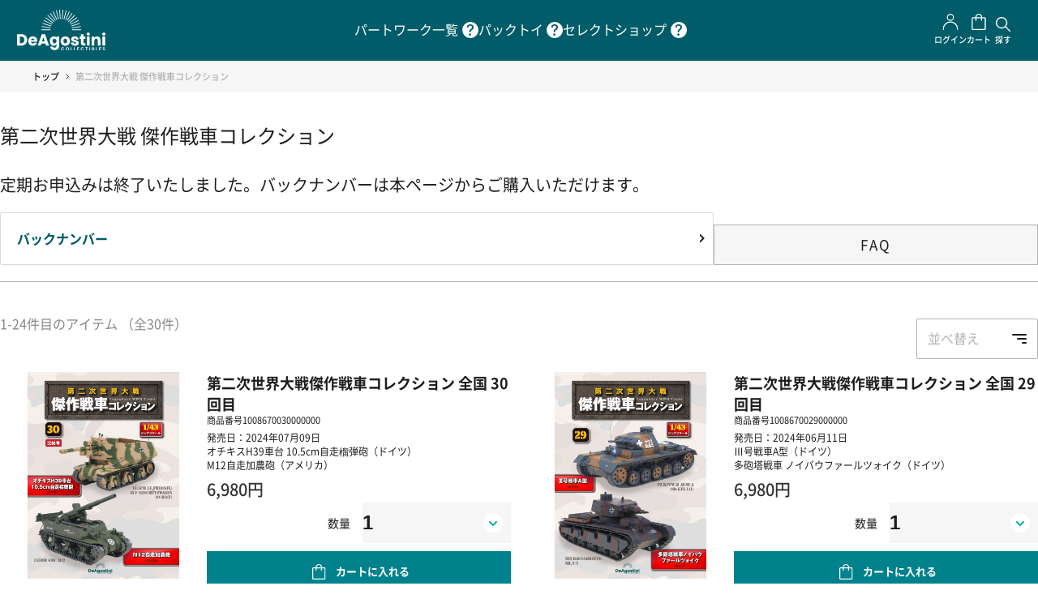

--- FILE ---
content_type: text/html;charset=UTF-8
request_url: https://deagostini.jp/list/ksc?id=70218&issue=11
body_size: 72237
content:
















































<!DOCTYPE html>
<html>
<head>





































<meta charset="UTF-8">
<title>第二次世界大戦 傑作戦車コレクション | デアゴスティーニ公式</title>



<link href="https://deagostini.jp/list/ksc" rel="canonical">
<script src="https://deagostini.jp/resource/lib/jquery-3.5.1.min.js"></script>
<script src="https://deagostini.jp/resource/lib/jquery.autoKana.js"></script>
<script type="text/javascript" src="https://deagostini.jp/resource/nconst.jsp" ></script>
<script type="text/javascript" src="https://deagostini.jp/resource/ns.js" ></script>
<link href="https://deagostini.jp/resource/nsjs.css" rel="stylesheet">








<meta name="viewport" content="width=device-width,initial-scale=1">
<meta http-equiv="content-language" content="ja">
<base href="https://deagostini.jp/">

<!-- favicon -->
<link rel="icon" href="/f/resources/images/common/favicon.ico">

<!-- slick -->
<link rel="stylesheet" href="https://cdn.jsdelivr.net/npm/slick-carousel@1.8.1/slick/slick-theme.min.css">
<link rel="stylesheet" href="https://cdn.jsdelivr.net/npm/slick-carousel@1.8.1/slick/slick.min.css">
<script src="https://cdn.jsdelivr.net/npm/slick-carousel@1.8.1/slick/slick.min.js"></script>



<link href="https://deagostini.jp/resource/defaults/2020/base.css" rel="stylesheet">
<link href="https://deagostini.jp/resource/defaults/2020/form.css" rel="stylesheet">
<link href="https://deagostini.jp/resource/defaults/2020/pc.css" rel="stylesheet">
<link href="https://deagostini.jp/resource/defaults/2020/sp.css" rel="stylesheet">
<script type="text/javascript" src="https://deagostini.jp/resource/defaults/2020/base.js" ></script>
<script type="text/javascript" src="https://deagostini.jp/f/resources/js/deago-functions.js" ></script><script type="text/javascript" src="https://deagostini.jp/f/resources/js/tag-functions.js" ></script><script type="text/javascript" src="https://deagostini.jp/f/resources/js/search-functions.js" ></script><script type="text/javascript" src="https://deagostini.jp/f/resources/js/partwork.js" ></script><script type="text/javascript" src="https://deagostini.jp/f/resources/js/form-radio-checkbox.js" ></script><link href="https://deagostini.jp/f/resources/css/main.css" rel="stylesheet"><script type="text/javascript" src="https://deagostini.jp/f/resources/js/all.min.js" ></script><script type="text/javascript" src="https://deagostini.jp/f/resources/js/add.js" ></script><script type="text/javascript" src="https://deagostini.jp/f/resources/js/deago-main.js" ></script><script type="text/javascript" src="https://deagostini.jp/f/resources/js/itemlist.js" ></script>

<script>
document.addEventListener('DOMContentLoaded', (event) => {
  // カテゴリページのみ 親ページがセレクトかパックトイであればbodyにクラスを付与
  
  
});
</script><script type="text/javascript" src="https://deagostini.jp/f/resources/js/ns-custom.js" ></script><link href="https://deagostini.jp/f/resources/css/template-extention.css" rel="stylesheet"><link href="https://deagostini.jp/f/resources/css/extention.css" rel="stylesheet"><script type="text/javascript" src="https://deagostini.jp/f/resources/js/ers.js" ></script><link href="https://deagostini.jp/f/resources/ers/ers.css" rel="stylesheet">














<script>
  let idh = {};

  // ハッシュ関数の定義
  idh.sha256 = async function (text) {
    const encoder = new TextEncoder();
    const data = encoder.encode(text);
    const hash = await crypto.subtle.digest('SHA-256', data);
    return Array.from(new Uint8Array(hash)).map(b => b.toString(16).padStart(2, '0')).join('');
  }

  // 文字列の正規化
  idh.normalizeString = function (str, options = {}) {
    let normalized = str.trim();
    if (options.toLowerCase) normalized = normalized.toLowerCase();
    if (options.removePeriods) normalized = normalized.replace(/\./g, '');
    if (options.replaceGooglemail) normalized = normalized.replace(/@googlemail.com$/, '@gmail.com');
    if (options.removeHyphens) normalized = normalized.replace(/-/g, '');
    if (options.removeLeadingZero) normalized = normalized.replace(/^0/, '');
    return normalized;
  }

  // メールアドレスのハッシュ化
  idh.hashEmail = async function (email) {
    const normalized1 = idh.normalizeString(email, {
      toLowerCase: true
    });
    const normalized2 = idh.normalizeString(email, {
      toLowerCase: true,
      removePeriods: true,
      replaceGooglemail: true
    });
    return {
      hashedEmail: await idh.sha256(normalized1),
      hashedEmail2: await idh.sha256(normalized2)
    };
  }

  // 電話番号のハッシュ化
  idh.hashPhone = async function (phone) {
    const normalized = idh.normalizeString(phone, {
      removeHyphens: true,
      removeLeadingZero: true
    });
    return {
      hashedPhone: await idh.sha256(`81${normalized}`),
      hashedPhone2: await idh.sha256(`+81${normalized}`),
      hashedPhone3: await idh.sha256(normalized)
    };
  }

  // 名前のハッシュ化
  idh.hashName = async function (firstName, lastName) {
    return {
      hashedFirstName: await idh.sha256(idh.normalizeString(firstName)),
      hashedLastName: await idh.sha256(idh.normalizeString(lastName))
    };
  }

  // 処理の実行
  idh.processData = async function (items) {
    try {
      const emailHashes = await idh.hashEmail("");
      const phoneHashes = await idh.hashPhone("");
      const nameHashes = await idh.hashName("", "");

      dataLayer.push({
        event: "purchase_idhug",
        idhugItems: items,
        idhugUserData: {
          'idhugEmail': emailHashes.hashedEmail,
          'idhugEmail2': emailHashes.hashedEmail2,
          'idhugPhone': phoneHashes.hashedPhone,
          'idhugPhone2': phoneHashes.hashedPhone2,
          'idhugPhone3': phoneHashes.hashedPhone3,
          'idhugFirstName': nameHashes.hashedFirstName,
          'idhugLastName': nameHashes.hashedLastName
        }
      });
    } catch (error) {
      console.error('データ処理中にエラーが発生しました:', error);
    }
  }
</script>

</head>
<body id="itemlist" class="full itemlist functional ksc" data-stkn="0oNKK5r7d94p" >

















<div id="wrapper" >







<header id="header" ><div class="contents-wrapper">




















<header class="l-header">
	<div class="l-header__inner">
		<div class="l-header__main">
			<div class="l-header__main-inner">

				<div class="l-header__logo">
					<a href="/" onclick="tag.clickEventGA4('header','トップ', '/', '/')" class="l-header__logo-link">
						<img src="/f/resources/images/common/icon_header_logo.svg" alt="DeAGOSTINI デアゴスティーニ・ジャパン">
					</a>
				</div>

				<nav class="l-header__global u-sp--hide">
					<ul class="l-header__global-list">
						<li class="l-header__global-item">
							<a href="contents/series" onclick="tag.clickEventGA4('header','パートワーク一覧', '/contents/series', 'contents/series')" class="l-header__global-item-link">
								<span class="l-header__global-item-text">パートワーク一覧</span>
							</a>
							<span class="l-header__global-item-tooltip" data-tooltip="1つのテーマを掘り下げて分冊で紹介して行く定期刊行シリーズ"><img
									src="/f/resources/images/common/icon_help.svg" alt="" title=""></span>
						</li>

						<li class="l-header__global-item">
							<a href="contents/kids" onclick="tag.clickEventGA4('header','キッズ', '/contents/kids', 'contents/kids')" class="l-header__global-item-link">
								<span class="l-header__global-item-text">パックトイ</span>
							</a>
							<span class="l-header__global-item-tooltip" data-tooltip="袋入りのお子様向け玩具シリーズ"><img
									src="/f/resources/images/common/icon_help.svg" alt="" title=""></span>
						</li>

						<li class="l-header__global-item">
							<a href="contents/select" onclick="tag.clickEventGA4('header','セレクトショップ', '/contents/select', 'contents/select')" class="l-header__global-item-link">
								<span class="l-header__global-item-text">セレクトショップ</span>
							</a>
							<span class="l-header__global-item-tooltip" data-tooltip="刊行シリーズの関連アイテムやデアゴスティーニが厳選した模型やホビー商品"><img
									src="/f/resources/images/common/icon_help.svg" alt="" title=""></span>
						</li>
					</ul>
				</nav>

				<nav class="l-header__user">
					<ul class="l-header__user-list">
						<li class="l-header__user-item">
							<div id="deago-account-panel">
								<ul class="account-panel-content">
									<li class="link mypage">
										<a href="signup" onclick="tag.clickEventGA4('header','サインアップ', '/signup', 'signup')"><img class="account-panel__logo" src="/f/resources/images/common/icon_mypage.svg"
												alt=""><span class="account-panel__text">サインアップ</span></a>
									</li>
									<li class="cart-smr">
										<a href="cart" onclick="tag.clickEventGA4('header','カート', '/cart', 'cart')"><img class="account-panel__logo" src="/f/resources/images/common/icon_cart.svg"
												alt=""><span class="account-panel__text">カート</span></a>
									</li>
								</ul>
							</div>
						</li>

						<li class="l-header__user-item">
							<button onclick="tag.clickEventGA4('header','探す', '', '')" type="button" id="item-search-btn" class="deago-item-search l-header__user-item-link">
								<figure>
									<div class="l-header__user-item-img">
										<img src="/f/resources/images/common/icon_search.svg" alt="">
									</div>
									<figcaption class="l-header__user-item-figcaption">探す</figcaption>
								</figure>
							</button>
							<div id="deago-item-search-panel">
								<div class="item-search-panel panel">
									<div class="item-search-header">
										<ul class="item-search-list" id="js-categoryclass">
											<li class="item-search-class is-active" data-categoryclass="partwork">パート<br class="u-pc--hide">ワーク
											</li>
											<li class="item-search-class" data-categoryclass="flowpack">パックトイ</li>
											<li class="item-search-class" data-categoryclass="select">セレクト<br class="u-pc--hide">ショップ</li>
										</ul>
										<span class="item-search-closer" id="item-search-closer">✕</span>
									</div>
									<div class="item-search-body" id="item-search-body">
									</div>
								</div>
							</div>
						</li>
					</ul>
				</nav>

				<div class="l-header__hamburger u-pc--hide">
					<button type="button" id="js-hamburger-btn" class="l-header__hamburger-btn c-btn c-btn--hamburger"
						aria-controls="drawer" aria-expanded="false">
						<span class="l-header__hamburger-icon"></span>
					</button>
				</div>

				<div class="l-drawer u-pc--hide">
					<div class="l-drawer__inner">
						<nav class="l-drawer__global">
							<ul class="l-drawer__global-list">
								<li class="l-drawer__global-item">
									<a href="contents/series" onclick="tag.clickEventGA4('hamburger_menu','パートワーク一覧', '/contents/series', 'contents/series')" class="l-drawer__global-item-link">パートワーク一覧</a>
								</li>
								<li class="l-drawer__global-item">
									<a href="contents/kids" onclick="tag.clickEventGA4('hamburger_menu','キッズ', '/contents/kids', 'contents/kids')" class="l-drawer__global-item-link">パックトイ</a>
								</li>
								<li class="l-drawer__global-item">
									<a href="contents/select" onclick="tag.clickEventGA4('hamburger_menu','セレクトショップ', '/contents/select', 'contents/select')" class="l-drawer__global-item-link">セレクトショップ</a>
								</li>
							</ul>
						</nav>

						<nav class="l-drawer__usage">
							<ul class="l-drawer__usage-list">
								<li class="l-drawer__usage-item">
									<a href="contents/guide" onclick="tag.clickEventGA4('hamburger_menu','ご利用ガイド', '/contents/guide', 'contents/guide')" class="l-drawer__usage-item-link">ご利用ガイド</a>
								</li>
								<li class="l-drawer__usage-item">
									<a href="postlist/faq" onclick="tag.clickEventGA4('hamburger_menu','よくある質問', '/postlist/faq', 'postlist/faq')" class="l-drawer__usage-item-link">よくある質問</a>
								</li>
								<li class="l-drawer__usage-item">
									<a href="contents/contact/list.html" onclick="tag.clickEventGA4('hamburger_menu','お問い合わせ', '/contents/contact/list.html', 'contents/contact/list.html')" class="l-drawer__usage-item-link">お問い合わせ</a>
								</li>
								<li class="l-drawer__usage-item">
									<a href="company" onclick="tag.clickEventGA4('hamburger_menu','企業情報', '/company', 'company')" class="l-drawer__usage-item-link">企業情報</a>
								</li>
							</ul>
						</nav>

						<div class="l-drawer__btn-group">
							<div class="l-drawer__signup">
								<a href="signup" onclick="tag.clickEventGA4('hamburger_menu','会員登録', '/signup', 'signup')" class="l-drawer__signup-link">無料会員登録</a>
							</div>

							<div class="l-drawer__bookstore">
								<a href="https://www.dbooks.net/login/" onclick="tag.clickEventGA4('hamburger_menu','書店様向け', 'https://www.dbooks.net/login/', 'https://www.dbooks.net/login/')" class="l-drawer__bookstore-link">書店様向け</a>
							</div>
						</div>
					</div>
				</div>

			</div>
			<!-- /.l-header__main-inner -->
		</div>
		<!-- /.l-header__main -->

		<nav class="l-header__global u-pc--hide">
			<ul class="l-header__global-list">
				<li class="l-header__global-item">
					<a href="contents/series" onclick="tag.clickEventGA4('header','パートワーク一覧', '/contents/series', 'contents/series')" class="l-header__global-item-link">パートワーク<br>一覧</a>
					<span class="l-header__global-item-tooltip" data-tooltip="1つのテーマを掘り下げて分冊で紹介して行く定期刊行シリーズ"><img
							src="/f/resources/images/common/icon_help_sp.svg" alt="" title=""></span>
				</li>

				<li class="l-header__global-item">
					<a href="contents/kids" onclick="tag.clickEventGA4('header','キッズ', '/contents/kids', 'contents/kids')" class="l-header__global-item-link">パックトイ</a>
					<span class="l-header__global-item-tooltip" data-tooltip="袋入りのお子様向け玩具シリーズ"><img
							src="/f/resources/images/common/icon_help_sp.svg" alt="" title=""></span>
				</li>

				<li class="l-header__global-item">
					<a href="contents/select" onclick="tag.clickEventGA4('header','セレクトショップ', '/contents/select', 'contents/select')" class="l-header__global-item-link">セレクト<br>ショップ</a>
					<span class="l-header__global-item-tooltip" data-tooltip="刊行シリーズの関連アイテムやデアゴスティーニが厳選した模型やホビー商品"><img
							src="/f/resources/images/common/icon_help_sp.svg" alt="" title=""></span>
				</li>
			</ul>
		</nav>
	</div>
	<!-- /.l-header__inner -->
</header>
<!-- /.l-header --></div></header>








<div id="outer" >








<div id="mid">
  







  <div id="inner" >
    






<aside id="page_aside1" ><div class="contents-wrapper"></div></aside>
    <article id="container" >
    























































<div class="category-item-list">














<div class="breadcrumbs category-breadcrumbs">

<ul class="breadcrumbs-depth-0">
  <li class="home"><a href="https://deagostini.jp">トップ</a></li>
  
  <li class="end">
    <span class="page-name">第二次世界大戦 傑作戦車コレクション</span>
    
    <span class="criteria">
      
    </span>
    
  </li>
</ul>

</div>































<div id="category-txc">
  <div class="txc-header">
    
    <h1>第二次世界大戦 傑作戦車コレクション</h1>
    
  </div>
  <div class="txc-body">
    
    
  </div>
  
  <div class="txc-resource"></div>
</div>



<div class="item-list-heading">
  <div class="category-item-list-sorting">
  <div class="heading">並べ替え</div>
  <ul>
  
  <li class="sort-by Featured active"><a href="https://deagostini.jp/list/ksc?SortingKey=Featured">おすすめの順序</a></li>
  
  <li class="sort-by PriceLTH inactive"><a href="https://deagostini.jp/list/ksc?SortingKey=PriceLTH">価格の低い順</a></li>
  
  <li class="sort-by PriceHTL inactive"><a href="https://deagostini.jp/list/ksc?SortingKey=PriceHTL">価格の高い順</a></li>
  
  </ul>
  </div>
  








<div class="page-position page-position-withpager">1-24件目のアイテム （全30件）</div>
</div>
<ul class="item-list">

<li class="item-list-each product item-list-each-ok">






































<div class="item-thumbnail-img-wrapper">
<div class="item-thumbnail-img item-thumbnail-img-md">
<a href="https://deagostini.jp/item/1008670030000000">





















<img src="https://deagostini.jp/f/resources/images/partwork/ksc/issue_30_1.jpg" class="uri-to-img  size-md" alt=""  title="">




</a>

</div>
</div>

<div class="item-dtl product-dtl">
  <h2 class="item-name">







<span class="item-name-and-code">
  <span class="item-name"><a href="https://deagostini.jp/item/1008670030000000">第二次世界大戦傑作戦車コレクション 全国 30回目</a></span>
  <span class="item-code"><span class="label">商品番号</span><span class="value">1008670030000000</span></span>
</span>
</h2>
  











  
  
  
	  
	  
	    














	  
	  
	  
	  <div class="articles">
	  
	    <div class="article">
	      
	      











	      











<div class="text-contents article-summary">発売日：2024年07月09日<br>オチキスH39車台 10.5cm自走榴弾砲（ドイツ）<br>M12自走加農砲（アメリカ）</div>

	      <div class="article-prices">
	      
	      <div class="article-list-price"><span class="price-label">標準価格</span><span class="price">6,980円</span></div>
	      
	      </div>
	      
	          <div class="purchase purchase-JIoca" data-article-code="1008670030000000" data-size="compact"></div>
	      
	    </div>
	  
	  </div>
	  
	  
	  
	  <div class="article-price-range">
	        <span class="price-label">販売価格</span>
	        <span class="price article-single-price">6,980円</span>
	  </div>
	  
  
</div>
</li>

<li class="item-list-each product item-list-each-ok">






































<div class="item-thumbnail-img-wrapper">
<div class="item-thumbnail-img item-thumbnail-img-md">
<a href="https://deagostini.jp/item/1008670029000000">





















<img src="https://deagostini.jp/f/resources/images/partwork/ksc/issue_29_1.jpg" class="uri-to-img  size-md" alt=""  title="">




</a>

</div>
</div>

<div class="item-dtl product-dtl">
  <h2 class="item-name">







<span class="item-name-and-code">
  <span class="item-name"><a href="https://deagostini.jp/item/1008670029000000">第二次世界大戦傑作戦車コレクション 全国 29回目</a></span>
  <span class="item-code"><span class="label">商品番号</span><span class="value">1008670029000000</span></span>
</span>
</h2>
  











  
  
  
	  
	  
	    














	  
	  
	  
	  <div class="articles">
	  
	    <div class="article">
	      
	      











	      











<div class="text-contents article-summary">発売日：2024年06月11日<br>Ⅲ号戦車A型（ドイツ）<br>多砲塔戦車 ノイバウファールツォイク（ドイツ）</div>

	      <div class="article-prices">
	      
	      <div class="article-list-price"><span class="price-label">標準価格</span><span class="price">6,980円</span></div>
	      
	      </div>
	      
	          <div class="purchase purchase-JIoca" data-article-code="1008670029000000" data-size="compact"></div>
	      
	    </div>
	  
	  </div>
	  
	  
	  
	  <div class="article-price-range">
	        <span class="price-label">販売価格</span>
	        <span class="price article-single-price">6,980円</span>
	  </div>
	  
  
</div>
</li>

<li class="item-list-each product item-list-each-ok">






































<div class="item-thumbnail-img-wrapper">
<div class="item-thumbnail-img item-thumbnail-img-md">
<a href="https://deagostini.jp/item/1008670028000000">





















<img src="https://deagostini.jp/f/resources/images/partwork/ksc/issue_28_1.jpg" class="uri-to-img  size-md" alt=""  title="">




</a>

</div>
</div>

<div class="item-dtl product-dtl">
  <h2 class="item-name">







<span class="item-name-and-code">
  <span class="item-name"><a href="https://deagostini.jp/item/1008670028000000">第二次世界大戦傑作戦車コレクション 全国 28回目</a></span>
  <span class="item-code"><span class="label">商品番号</span><span class="value">1008670028000000</span></span>
</span>
</h2>
  











  
  
  
	  
	  
	    














	  
	  
	  
	  <div class="articles">
	  
	    <div class="article">
	      
	      











	      











<div class="text-contents article-summary">発売日：2024年05月14日<br>Ⅱ号戦車車台 15cm自走重歩兵砲（ドイツ）<br>セクストン（イギリス）</div>

	      <div class="article-prices">
	      
	      <div class="article-list-price"><span class="price-label">標準価格</span><span class="price">6,980円</span></div>
	      
	      </div>
	      
	          <div class="purchase purchase-JIoca" data-article-code="1008670028000000" data-size="compact"></div>
	      
	    </div>
	  
	  </div>
	  
	  
	  
	  <div class="article-price-range">
	        <span class="price-label">販売価格</span>
	        <span class="price article-single-price">6,980円</span>
	  </div>
	  
  
</div>
</li>

<li class="item-list-each product item-list-each-ok">






































<div class="item-thumbnail-img-wrapper">
<div class="item-thumbnail-img item-thumbnail-img-md">
<a href="https://deagostini.jp/item/1008670027000000">





















<img src="https://deagostini.jp/f/resources/images/partwork/ksc/issue_27_1.jpg" class="uri-to-img  size-md" alt=""  title="">




</a>

</div>
</div>

<div class="item-dtl product-dtl">
  <h2 class="item-name">







<span class="item-name-and-code">
  <span class="item-name"><a href="https://deagostini.jp/item/1008670027000000">第二次世界大戦傑作戦車コレクション 全国 27回目</a></span>
  <span class="item-code"><span class="label">商品番号</span><span class="value">1008670027000000</span></span>
</span>
</h2>
  











  
  
  
	  
	  
	    














	  
	  
	  
	  <div class="articles">
	  
	    <div class="article">
	      
	      











	      











<div class="text-contents article-summary">発売日：2024年04月09日<br>JSU-152（ソ連）<br>Ⅲ号突撃砲G型（ドイツ）</div>

	      <div class="article-prices">
	      
	      <div class="article-list-price"><span class="price-label">標準価格</span><span class="price">6,980円</span></div>
	      
	      </div>
	      
	          <div class="purchase purchase-JIoca" data-article-code="1008670027000000" data-size="compact"></div>
	      
	    </div>
	  
	  </div>
	  
	  
	  
	  <div class="article-price-range">
	        <span class="price-label">販売価格</span>
	        <span class="price article-single-price">6,980円</span>
	  </div>
	  
  
</div>
</li>

<li class="item-list-each product item-list-each-ok">






































<div class="item-thumbnail-img-wrapper">
<div class="item-thumbnail-img item-thumbnail-img-md">
<a href="https://deagostini.jp/item/1008670026000000">





















<img src="https://deagostini.jp/f/resources/images/partwork/ksc/issue_26_1.jpg" class="uri-to-img  size-md" alt=""  title="">




</a>

</div>
</div>

<div class="item-dtl product-dtl">
  <h2 class="item-name">







<span class="item-name-and-code">
  <span class="item-name"><a href="https://deagostini.jp/item/1008670026000000">第二次世界大戦傑作戦車コレクション 全国 26回目</a></span>
  <span class="item-code"><span class="label">商品番号</span><span class="value">1008670026000000</span></span>
</span>
</h2>
  











  
  
  
	  
	  
	    














	  
	  
	  
	  <div class="articles">
	  
	    <div class="article">
	      
	      











	      











<div class="text-contents article-summary">発売日：2024年03月12日<br>E-50（ドイツ）<br>Ⅳ号突撃戦車 ブルムベア（ドイツ）</div>

	      <div class="article-prices">
	      
	      <div class="article-list-price"><span class="price-label">標準価格</span><span class="price">6,980円</span></div>
	      
	      </div>
	      
	          <div class="purchase purchase-JIoca" data-article-code="1008670026000000" data-size="compact"></div>
	      
	    </div>
	  
	  </div>
	  
	  
	  
	  <div class="article-price-range">
	        <span class="price-label">販売価格</span>
	        <span class="price article-single-price">6,980円</span>
	  </div>
	  
  
</div>
</li>

<li class="item-list-each product item-list-each-ok">






































<div class="item-thumbnail-img-wrapper">
<div class="item-thumbnail-img item-thumbnail-img-md">
<a href="https://deagostini.jp/item/1008670025000000">





















<img src="https://deagostini.jp/f/resources/images/partwork/ksc/issue_25_1.jpg" class="uri-to-img  size-md" alt=""  title="">




</a>

</div>
</div>

<div class="item-dtl product-dtl">
  <h2 class="item-name">







<span class="item-name-and-code">
  <span class="item-name"><a href="https://deagostini.jp/item/1008670025000000">第二次世界大戦傑作戦車コレクション 全国 25回目</a></span>
  <span class="item-code"><span class="label">商品番号</span><span class="value">1008670025000000</span></span>
</span>
</h2>
  











  
  
  
	  
	  
	    














	  
	  
	  
	  <div class="articles">
	  
	    <div class="article">
	      
	      











	      











<div class="text-contents article-summary">発売日：2024年02月13日<br>8.8cm Flak 37搭載Ⅳ号戦車車台（ドイツ）<br>38（t）対空戦車（ドイツ）</div>

	      <div class="article-prices">
	      
	      <div class="article-list-price"><span class="price-label">標準価格</span><span class="price">6,980円</span></div>
	      
	      </div>
	      
	          <div class="purchase purchase-JIoca" data-article-code="1008670025000000" data-size="compact"></div>
	      
	    </div>
	  
	  </div>
	  
	  
	  
	  <div class="article-price-range">
	        <span class="price-label">販売価格</span>
	        <span class="price article-single-price">6,980円</span>
	  </div>
	  
  
</div>
</li>

<li class="item-list-each product item-list-each-ok">






































<div class="item-thumbnail-img-wrapper">
<div class="item-thumbnail-img item-thumbnail-img-md">
<a href="https://deagostini.jp/item/1008670024000000">





















<img src="https://deagostini.jp/f/resources/images/partwork/ksc/issue_24_1.jpg" class="uri-to-img  size-md" alt=""  title="">




</a>

</div>
</div>

<div class="item-dtl product-dtl">
  <h2 class="item-name">







<span class="item-name-and-code">
  <span class="item-name"><a href="https://deagostini.jp/item/1008670024000000">第二次世界大戦傑作戦車コレクション 全国 24回目</a></span>
  <span class="item-code"><span class="label">商品番号</span><span class="value">1008670024000000</span></span>
</span>
</h2>
  











  
  
  
	  
	  
	    














	  
	  
	  
	  <div class="articles">
	  
	    <div class="article">
	      
	      











	      











<div class="text-contents article-summary">発売日：2024年01月09日<br>ティーガーⅡ（ドイツ）<br>クロムウェルMk.Ⅳ 巡航戦車（イギリス）</div>

	      <div class="article-prices">
	      
	      <div class="article-list-price"><span class="price-label">標準価格</span><span class="price">6,980円</span></div>
	      
	      </div>
	      
	          <div class="purchase purchase-JIoca" data-article-code="1008670024000000" data-size="compact"></div>
	      
	    </div>
	  
	  </div>
	  
	  
	  
	  <div class="article-price-range">
	        <span class="price-label">販売価格</span>
	        <span class="price article-single-price">6,980円</span>
	  </div>
	  
  
</div>
</li>

<li class="item-list-each product item-list-each-ok">






































<div class="item-thumbnail-img-wrapper">
<div class="item-thumbnail-img item-thumbnail-img-md">
<a href="https://deagostini.jp/item/1008670023000000">





















<img src="https://deagostini.jp/f/resources/images/partwork/ksc/issue_23_1.jpg" class="uri-to-img  size-md" alt=""  title="">




</a>

</div>
</div>

<div class="item-dtl product-dtl">
  <h2 class="item-name">







<span class="item-name-and-code">
  <span class="item-name"><a href="https://deagostini.jp/item/1008670023000000">第二次世界大戦傑作戦車コレクション 全国 23回目</a></span>
  <span class="item-code"><span class="label">商品番号</span><span class="value">1008670023000000</span></span>
</span>
</h2>
  











  
  
  
	  
	  
	    














	  
	  
	  
	  <div class="articles">
	  
	    <div class="article">
	      
	      











	      











<div class="text-contents article-summary">発売日：2023年12月12日<br>Ⅲ号戦車G型（ドイツ）<br>歩兵戦車Mk.Ⅲ バレンタインⅡ（イギリス）</div>

	      <div class="article-prices">
	      
	      <div class="article-list-price"><span class="price-label">標準価格</span><span class="price">6,980円</span></div>
	      
	      </div>
	      
	          <div class="purchase purchase-JIoca" data-article-code="1008670023000000" data-size="compact"></div>
	      
	    </div>
	  
	  </div>
	  
	  
	  
	  <div class="article-price-range">
	        <span class="price-label">販売価格</span>
	        <span class="price article-single-price">6,980円</span>
	  </div>
	  
  
</div>
</li>

<li class="item-list-each product item-list-each-ok">






































<div class="item-thumbnail-img-wrapper">
<div class="item-thumbnail-img item-thumbnail-img-md">
<a href="https://deagostini.jp/item/1008670022000000">





















<img src="https://deagostini.jp/f/resources/images/partwork/ksc/issue_22_1.jpg" class="uri-to-img  size-md" alt=""  title="">




</a>

</div>
</div>

<div class="item-dtl product-dtl">
  <h2 class="item-name">







<span class="item-name-and-code">
  <span class="item-name"><a href="https://deagostini.jp/item/1008670022000000">第二次世界大戦傑作戦車コレクション 全国 22回目</a></span>
  <span class="item-code"><span class="label">商品番号</span><span class="value">1008670022000000</span></span>
</span>
</h2>
  











  
  
  
	  
	  
	    














	  
	  
	  
	  <div class="articles">
	  
	    <div class="article">
	      
	      











	      











<div class="text-contents article-summary">発売日：2023年11月14日<br>対戦車自走砲 M10 GMC（アメリカ）<br>突撃戦車 シュトゥルムティーガー（ドイツ）</div>

	      <div class="article-prices">
	      
	      <div class="article-list-price"><span class="price-label">標準価格</span><span class="price">6,980円</span></div>
	      
	      </div>
	      
	          <div class="purchase purchase-JIoca" data-article-code="1008670022000000" data-size="compact"></div>
	      
	    </div>
	  
	  </div>
	  
	  
	  
	  <div class="article-price-range">
	        <span class="price-label">販売価格</span>
	        <span class="price article-single-price">6,980円</span>
	  </div>
	  
  
</div>
</li>

<li class="item-list-each product item-list-each-ok">






































<div class="item-thumbnail-img-wrapper">
<div class="item-thumbnail-img item-thumbnail-img-md">
<a href="https://deagostini.jp/item/1008670021000000">





















<img src="https://deagostini.jp/f/resources/images/partwork/ksc/issue_21_1.jpg" class="uri-to-img  size-md" alt=""  title="">




</a>

</div>
</div>

<div class="item-dtl product-dtl">
  <h2 class="item-name">







<span class="item-name-and-code">
  <span class="item-name"><a href="https://deagostini.jp/item/1008670021000000">第二次世界大戦傑作戦車コレクション 全国 21号</a></span>
  <span class="item-code"><span class="label">商品番号</span><span class="value">1008670021000000</span></span>
</span>
</h2>
  











  
  
  
	  
	  
	    














	  
	  
	  
	  <div class="articles">
	  
	    <div class="article">
	      
	      











	      











<div class="text-contents article-summary">発売日：2023年10月10日<br>M7 105mm自走榴弾砲 プリースト（アメリカ）<br>Ⅱ号戦車L型 ルクス（ドイツ）</div>

	      <div class="article-prices">
	      
	      <div class="article-list-price"><span class="price-label">標準価格</span><span class="price">6,980円</span></div>
	      
	      </div>
	      
	          <div class="purchase purchase-JIoca" data-article-code="1008670021000000" data-size="compact"></div>
	      
	    </div>
	  
	  </div>
	  
	  
	  
	  <div class="article-price-range">
	        <span class="price-label">販売価格</span>
	        <span class="price article-single-price">6,980円</span>
	  </div>
	  
  
</div>
</li>

<li class="item-list-each product item-list-each-ok">






































<div class="item-thumbnail-img-wrapper">
<div class="item-thumbnail-img item-thumbnail-img-md">
<a href="https://deagostini.jp/item/1008670020000000">





















<img src="https://deagostini.jp/f/resources/images/partwork/ksc/issue_20_1.jpg" class="uri-to-img  size-md" alt=""  title="">




</a>

</div>
</div>

<div class="item-dtl product-dtl">
  <h2 class="item-name">







<span class="item-name-and-code">
  <span class="item-name"><a href="https://deagostini.jp/item/1008670020000000">第二次世界大戦傑作戦車コレクション 全国 20号</a></span>
  <span class="item-code"><span class="label">商品番号</span><span class="value">1008670020000000</span></span>
</span>
</h2>
  











  
  
  
	  
	  
	    














	  
	  
	  
	  <div class="articles">
	  
	    <div class="article">
	      
	      











	      











<div class="text-contents article-summary">発売日：2023年09月12日<br>8.8cm 43/1対戦車砲 （71口径）搭載Ⅲ/Ⅳ号 火砲車 ナースホルン（ドイツ）<br>M18ヘルキャット（アメリカ）</div>

	      <div class="article-prices">
	      
	      <div class="article-list-price"><span class="price-label">標準価格</span><span class="price">6,980円</span></div>
	      
	      </div>
	      
	          <div class="purchase purchase-JIoca" data-article-code="1008670020000000" data-size="compact"></div>
	      
	    </div>
	  
	  </div>
	  
	  
	  
	  <div class="article-price-range">
	        <span class="price-label">販売価格</span>
	        <span class="price article-single-price">6,980円</span>
	  </div>
	  
  
</div>
</li>

<li class="item-list-each product item-list-each-ok">






































<div class="item-thumbnail-img-wrapper">
<div class="item-thumbnail-img item-thumbnail-img-md">
<a href="https://deagostini.jp/item/1008670019000000">





















<img src="https://deagostini.jp/f/resources/images/partwork/ksc/issue_19_1.jpg" class="uri-to-img  size-md" alt=""  title="">




</a>

</div>
</div>

<div class="item-dtl product-dtl">
  <h2 class="item-name">







<span class="item-name-and-code">
  <span class="item-name"><a href="https://deagostini.jp/item/1008670019000000">第二次世界大戦傑作戦車コレクション 全国 19号</a></span>
  <span class="item-code"><span class="label">商品番号</span><span class="value">1008670019000000</span></span>
</span>
</h2>
  











  
  
  
	  
	  
	    














	  
	  
	  
	  <div class="articles">
	  
	    <div class="article">
	      
	      











	      











<div class="text-contents article-summary">発売日：2023年08月08日<br>10.5cm加農砲搭載 Ⅳa装甲自走車台 ディッカー・マックス（ドイツ）<br>Ⅳ号突撃砲（ドイツ）</div>

	      <div class="article-prices">
	      
	      <div class="article-list-price"><span class="price-label">標準価格</span><span class="price">6,980円</span></div>
	      
	      </div>
	      
	          <div class="purchase purchase-JIoca" data-article-code="1008670019000000" data-size="compact"></div>
	      
	    </div>
	  
	  </div>
	  
	  
	  
	  <div class="article-price-range">
	        <span class="price-label">販売価格</span>
	        <span class="price article-single-price">6,980円</span>
	  </div>
	  
  
</div>
</li>

<li class="item-list-each product item-list-each-ok">






































<div class="item-thumbnail-img-wrapper">
<div class="item-thumbnail-img item-thumbnail-img-md">
<a href="https://deagostini.jp/item/1008670018000000">





















<img src="https://deagostini.jp/f/resources/images/partwork/ksc/issue_18_1.jpg" class="uri-to-img  size-md" alt=""  title="">




</a>

</div>
</div>

<div class="item-dtl product-dtl">
  <h2 class="item-name">







<span class="item-name-and-code">
  <span class="item-name"><a href="https://deagostini.jp/item/1008670018000000">第二次世界大戦傑作戦車コレクション 全国 18号</a></span>
  <span class="item-code"><span class="label">商品番号</span><span class="value">1008670018000000</span></span>
</span>
</h2>
  











  
  
  
	  
	  
	    














	  
	  
	  
	  <div class="articles">
	  
	    <div class="article">
	      
	      











	      











<div class="text-contents article-summary">発売日：2023年07月11日<br>水陸両用牽引車 ランドヴァッサーシュレッパー（ドイツ）<br>水陸両用装軌車 LVT（A）-1 アムトラック（アメリカ）</div>

	      <div class="article-prices">
	      
	      <div class="article-list-price"><span class="price-label">標準価格</span><span class="price">6,980円</span></div>
	      
	      </div>
	      
	          <div class="purchase purchase-JIoca" data-article-code="1008670018000000" data-size="compact"></div>
	      
	    </div>
	  
	  </div>
	  
	  
	  
	  <div class="article-price-range">
	        <span class="price-label">販売価格</span>
	        <span class="price article-single-price">6,980円</span>
	  </div>
	  
  
</div>
</li>

<li class="item-list-each product item-list-each-ok">






































<div class="item-thumbnail-img-wrapper">
<div class="item-thumbnail-img item-thumbnail-img-md">
<a href="https://deagostini.jp/item/1008670017000000">





















<img src="https://deagostini.jp/f/resources/images/partwork/ksc/issue_17_1.jpg" class="uri-to-img  size-md" alt=""  title="">




</a>

</div>
</div>

<div class="item-dtl product-dtl">
  <h2 class="item-name">







<span class="item-name-and-code">
  <span class="item-name"><a href="https://deagostini.jp/item/1008670017000000">第二次世界大戦傑作戦車コレクション 全国 17号</a></span>
  <span class="item-code"><span class="label">商品番号</span><span class="value">1008670017000000</span></span>
</span>
</h2>
  











  
  
  
	  
	  
	    














	  
	  
	  
	  <div class="articles">
	  
	    <div class="article">
	      
	      











	      











<div class="text-contents article-summary">発売日：2023年06月13日<br>試作対空戦車 ケーリアン（ドイツ）<br>試作10.5cm軽榴弾砲搭載 兵器運搬車 ホイシュレッケ（ドイツ）</div>

	      <div class="article-prices">
	      
	      <div class="article-list-price"><span class="price-label">標準価格</span><span class="price">6,980円</span></div>
	      
	      </div>
	      
	          <div class="purchase purchase-JIoca" data-article-code="1008670017000000" data-size="compact"></div>
	      
	    </div>
	  
	  </div>
	  
	  
	  
	  <div class="article-price-range">
	        <span class="price-label">販売価格</span>
	        <span class="price article-single-price">6,980円</span>
	  </div>
	  
  
</div>
</li>

<li class="item-list-each product item-list-each-ok">






































<div class="item-thumbnail-img-wrapper">
<div class="item-thumbnail-img item-thumbnail-img-md">
<a href="https://deagostini.jp/item/1008670016000000">





















<img src="https://deagostini.jp/f/resources/images/partwork/ksc/issue_16_1.jpg" class="uri-to-img  size-md" alt=""  title="">




</a>

</div>
</div>

<div class="item-dtl product-dtl">
  <h2 class="item-name">







<span class="item-name-and-code">
  <span class="item-name"><a href="https://deagostini.jp/item/1008670016000000">第二次世界大戦傑作戦車コレクション 全国 16号</a></span>
  <span class="item-code"><span class="label">商品番号</span><span class="value">1008670016000000</span></span>
</span>
</h2>
  











  
  
  
	  
	  
	    














	  
	  
	  
	  <div class="articles">
	  
	    <div class="article">
	      
	      











	      











<div class="text-contents article-summary">発売日：2023年05月09日<br>試作17cm K72 ティーガー火砲車（ドイツ）<br>軽偵察戦車 Ⅱ号戦車J型（ドイツ）</div>

	      <div class="article-prices">
	      
	      <div class="article-list-price"><span class="price-label">標準価格</span><span class="price">6,980円</span></div>
	      
	      </div>
	      
	          <div class="purchase purchase-JIoca" data-article-code="1008670016000000" data-size="compact"></div>
	      
	    </div>
	  
	  </div>
	  
	  
	  
	  <div class="article-price-range">
	        <span class="price-label">販売価格</span>
	        <span class="price article-single-price">6,980円</span>
	  </div>
	  
  
</div>
</li>

<li class="item-list-each product item-list-each-ok">






































<div class="item-thumbnail-img-wrapper">
<div class="item-thumbnail-img item-thumbnail-img-md">
<a href="https://deagostini.jp/item/1008670015000000">





















<img src="https://deagostini.jp/f/resources/images/partwork/ksc/issue_15_1.jpg" class="uri-to-img  size-md" alt=""  title="">




</a>

</div>
</div>

<div class="item-dtl product-dtl">
  <h2 class="item-name">







<span class="item-name-and-code">
  <span class="item-name"><a href="https://deagostini.jp/item/1008670015000000">第二次世界大戦傑作戦車コレクション 全国 15号</a></span>
  <span class="item-code"><span class="label">商品番号</span><span class="value">1008670015000000</span></span>
</span>
</h2>
  











  
  
  
	  
	  
	    














	  
	  
	  
	  <div class="articles">
	  
	    <div class="article">
	      
	      











	      











<div class="text-contents article-summary">発売日：2023年04月11日<br>自走軽榴弾砲 ヴェスぺ（ドイツ）<br>自走重榴弾砲 フンメル（ドイツ）</div>

	      <div class="article-prices">
	      
	      <div class="article-list-price"><span class="price-label">標準価格</span><span class="price">6,980円</span></div>
	      
	      </div>
	      
	          <div class="purchase purchase-JIoca" data-article-code="1008670015000000" data-size="compact"></div>
	      
	    </div>
	  
	  </div>
	  
	  
	  
	  <div class="article-price-range">
	        <span class="price-label">販売価格</span>
	        <span class="price article-single-price">6,980円</span>
	  </div>
	  
  
</div>
</li>

<li class="item-list-each product item-list-each-ok">






































<div class="item-thumbnail-img-wrapper">
<div class="item-thumbnail-img item-thumbnail-img-md">
<a href="https://deagostini.jp/item/1008670014000000">





















<img src="https://deagostini.jp/f/resources/images/partwork/ksc/issue_14_1.jpg" class="uri-to-img  size-md" alt=""  title="">




</a>

</div>
</div>

<div class="item-dtl product-dtl">
  <h2 class="item-name">







<span class="item-name-and-code">
  <span class="item-name"><a href="https://deagostini.jp/item/1008670014000000">第二次世界大戦傑作戦車コレクション 全国 14号</a></span>
  <span class="item-code"><span class="label">商品番号</span><span class="value">1008670014000000</span></span>
</span>
</h2>
  











  
  
  
	  
	  
	    














	  
	  
	  
	  <div class="articles">
	  
	    <div class="article">
	      
	      











	      











<div class="text-contents article-summary">発売日：2023年03月14日<br>Ⅳ号対空戦車 メーベルワーゲン（ドイツ）<br>Ⅳ号駆逐戦車L/70（ドイツ）</div>

	      <div class="article-prices">
	      
	      <div class="article-list-price"><span class="price-label">標準価格</span><span class="price">6,980円</span></div>
	      
	      </div>
	      
	          <div class="purchase purchase-JIoca" data-article-code="1008670014000000" data-size="compact"></div>
	      
	    </div>
	  
	  </div>
	  
	  
	  
	  <div class="article-price-range">
	        <span class="price-label">販売価格</span>
	        <span class="price article-single-price">6,980円</span>
	  </div>
	  
  
</div>
</li>

<li class="item-list-each product item-list-each-ok">






































<div class="item-thumbnail-img-wrapper">
<div class="item-thumbnail-img item-thumbnail-img-md">
<a href="https://deagostini.jp/item/1008670013000000">





















<img src="https://deagostini.jp/f/resources/images/partwork/ksc/issue_13_1.jpg" class="uri-to-img  size-md" alt=""  title="">




</a>

</div>
</div>

<div class="item-dtl product-dtl">
  <h2 class="item-name">







<span class="item-name-and-code">
  <span class="item-name"><a href="https://deagostini.jp/item/1008670013000000">第二次世界大戦傑作戦車コレクション 全国 13号</a></span>
  <span class="item-code"><span class="label">商品番号</span><span class="value">1008670013000000</span></span>
</span>
</h2>
  











  
  
  
	  
	  
	    














	  
	  
	  
	  <div class="articles">
	  
	    <div class="article">
	      
	      











	      











<div class="text-contents article-summary">発売日：2023年02月14日<br>Ⅳ号戦車H型（ドイツ）<br>マーダーⅢ M（ドイツ）</div>

	      <div class="article-prices">
	      
	      <div class="article-list-price"><span class="price-label">標準価格</span><span class="price">6,980円</span></div>
	      
	      </div>
	      
	          <div class="purchase purchase-JIoca" data-article-code="1008670013000000" data-size="compact"></div>
	      
	    </div>
	  
	  </div>
	  
	  
	  
	  <div class="article-price-range">
	        <span class="price-label">販売価格</span>
	        <span class="price article-single-price">6,980円</span>
	  </div>
	  
  
</div>
</li>

<li class="item-list-each product item-list-each-ok">






































<div class="item-thumbnail-img-wrapper">
<div class="item-thumbnail-img item-thumbnail-img-md">
<a href="https://deagostini.jp/item/1008670012000000">





















<img src="https://deagostini.jp/f/resources/images/partwork/ksc/issue_12_1.jpg" class="uri-to-img  size-md" alt=""  title="">




</a>

</div>
</div>

<div class="item-dtl product-dtl">
  <h2 class="item-name">







<span class="item-name-and-code">
  <span class="item-name"><a href="https://deagostini.jp/item/1008670012000000">第二次世界大戦傑作戦車コレクション 全国 12号</a></span>
  <span class="item-code"><span class="label">商品番号</span><span class="value">1008670012000000</span></span>
</span>
</h2>
  











  
  
  
	  
	  
	    














	  
	  
	  
	  <div class="articles">
	  
	    <div class="article">
	      
	      











	      











<div class="text-contents article-summary">発売日：2023年01月10日<br>ベルゲティーガー（ドイツ）<br>エレファント（ドイツ）</div>

	      <div class="article-prices">
	      
	      <div class="article-list-price"><span class="price-label">標準価格</span><span class="price">6,980円</span></div>
	      
	      </div>
	      
	          <div class="purchase purchase-JIoca" data-article-code="1008670012000000" data-size="compact"></div>
	      
	    </div>
	  
	  </div>
	  
	  
	  
	  <div class="article-price-range">
	        <span class="price-label">販売価格</span>
	        <span class="price article-single-price">6,980円</span>
	  </div>
	  
  
</div>
</li>

<li class="item-list-each product item-list-each-ok">






































<div class="item-thumbnail-img-wrapper">
<div class="item-thumbnail-img item-thumbnail-img-md">
<a href="https://deagostini.jp/item/1008670011000000">





















<img src="https://deagostini.jp/f/resources/images/partwork/ksc/issue_11_1.jpg" class="uri-to-img  size-md" alt=""  title="">




</a>

</div>
</div>

<div class="item-dtl product-dtl">
  <h2 class="item-name">







<span class="item-name-and-code">
  <span class="item-name"><a href="https://deagostini.jp/item/1008670011000000">第二次世界大戦傑作戦車コレクション 全国 11号</a></span>
  <span class="item-code"><span class="label">商品番号</span><span class="value">1008670011000000</span></span>
</span>
</h2>
  











  
  
  
	  
	  
	    














	  
	  
	  
	  <div class="articles">
	  
	    <div class="article">
	      
	      











	      











<div class="text-contents article-summary">発売日：2022年12月13日<br>M26パーシング(T26E3)（アメリカ）<br>ヴィルベルヴィント（ドイツ）</div>

	      <div class="article-prices">
	      
	      <div class="article-list-price"><span class="price-label">標準価格</span><span class="price">6,980円</span></div>
	      
	      </div>
	      
	          <div class="purchase purchase-JIoca" data-article-code="1008670011000000" data-size="compact"></div>
	      
	    </div>
	  
	  </div>
	  
	  
	  
	  <div class="article-price-range">
	        <span class="price-label">販売価格</span>
	        <span class="price article-single-price">6,980円</span>
	  </div>
	  
  
</div>
</li>

<li class="item-list-each product item-list-each-ok">






































<div class="item-thumbnail-img-wrapper">
<div class="item-thumbnail-img item-thumbnail-img-md">
<a href="https://deagostini.jp/item/1008670010000000">





















<img src="https://deagostini.jp/f/resources/images/partwork/ksc/issue_10_1.jpg" class="uri-to-img  size-md" alt=""  title="">




</a>

</div>
</div>

<div class="item-dtl product-dtl">
  <h2 class="item-name">







<span class="item-name-and-code">
  <span class="item-name"><a href="https://deagostini.jp/item/1008670010000000">第二次世界大戦傑作戦車コレクション 全国 10号</a></span>
  <span class="item-code"><span class="label">商品番号</span><span class="value">1008670010000000</span></span>
</span>
</h2>
  











  
  
  
	  
	  
	    














	  
	  
	  
	  <div class="articles">
	  
	    <div class="article">
	      
	      











	      











<div class="text-contents article-summary">発売日：2022年11月08日<br>ヤークトパンター（ドイツ）<br>SU-122（ソビエト）</div>

	      <div class="article-prices">
	      
	      <div class="article-list-price"><span class="price-label">標準価格</span><span class="price">6,980円</span></div>
	      
	      </div>
	      
	          <div class="purchase purchase-JIoca" data-article-code="1008670010000000" data-size="compact"></div>
	      
	    </div>
	  
	  </div>
	  
	  
	  
	  <div class="article-price-range">
	        <span class="price-label">販売価格</span>
	        <span class="price article-single-price">6,980円</span>
	  </div>
	  
  
</div>
</li>

<li class="item-list-each product item-list-each-ok">






































<div class="item-thumbnail-img-wrapper">
<div class="item-thumbnail-img item-thumbnail-img-md">
<a href="https://deagostini.jp/item/1008670009000000">





















<img src="https://deagostini.jp/f/resources/images/partwork/ksc/issue_9_1.jpg" class="uri-to-img  size-md" alt=""  title="">




</a>

</div>
</div>

<div class="item-dtl product-dtl">
  <h2 class="item-name">







<span class="item-name-and-code">
  <span class="item-name"><a href="https://deagostini.jp/item/1008670009000000">第二次世界大戦傑作戦車コレクション 全国 9号</a></span>
  <span class="item-code"><span class="label">商品番号</span><span class="value">1008670009000000</span></span>
</span>
</h2>
  











  
  
  
	  
	  
	    














	  
	  
	  
	  <div class="articles">
	  
	    <div class="article">
	      
	      











	      











<div class="text-contents article-summary">発売日：2022年10月11日<br>パンターG型（ドイツ）<br>ベルゲパンターG型（ドイツ）</div>

	      <div class="article-prices">
	      
	      <div class="article-list-price"><span class="price-label">標準価格</span><span class="price">6,980円</span></div>
	      
	      </div>
	      
	          <div class="purchase purchase-JIoca" data-article-code="1008670009000000" data-size="compact"></div>
	      
	    </div>
	  
	  </div>
	  
	  
	  
	  <div class="article-price-range">
	        <span class="price-label">販売価格</span>
	        <span class="price article-single-price">6,980円</span>
	  </div>
	  
  
</div>
</li>

<li class="item-list-each product item-list-each-ok">






































<div class="item-thumbnail-img-wrapper">
<div class="item-thumbnail-img item-thumbnail-img-md">
<a href="https://deagostini.jp/item/1008670008000000">





















<img src="https://deagostini.jp/f/resources/images/partwork/ksc/issue_8_1.jpg" class="uri-to-img  size-md" alt=""  title="">




</a>

</div>
</div>

<div class="item-dtl product-dtl">
  <h2 class="item-name">







<span class="item-name-and-code">
  <span class="item-name"><a href="https://deagostini.jp/item/1008670008000000">第二次世界大戦傑作戦車コレクション 全国 8号</a></span>
  <span class="item-code"><span class="label">商品番号</span><span class="value">1008670008000000</span></span>
</span>
</h2>
  











  
  
  
	  
	  
	    














	  
	  
	  
	  <div class="articles">
	  
	    <div class="article">
	      
	      











	      











<div class="text-contents article-summary">発売日：2022年09月13日<br>ティーガーⅡ（ドイツ）<br>Ⅰ号戦車B型（ドイツ）</div>

	      <div class="article-prices">
	      
	      <div class="article-list-price"><span class="price-label">標準価格</span><span class="price">6,980円</span></div>
	      
	      </div>
	      
	          <div class="purchase purchase-JIoca" data-article-code="1008670008000000" data-size="compact"></div>
	      
	    </div>
	  
	  </div>
	  
	  
	  
	  <div class="article-price-range">
	        <span class="price-label">販売価格</span>
	        <span class="price article-single-price">6,980円</span>
	  </div>
	  
  
</div>
</li>

<li class="item-list-each product item-list-each-ok">






































<div class="item-thumbnail-img-wrapper">
<div class="item-thumbnail-img item-thumbnail-img-md">
<a href="https://deagostini.jp/item/1008670007000000">





















<img src="https://deagostini.jp/f/resources/images/partwork/ksc/issue_7_1.jpg" class="uri-to-img  size-md" alt=""  title="">




</a>

</div>
</div>

<div class="item-dtl product-dtl">
  <h2 class="item-name">







<span class="item-name-and-code">
  <span class="item-name"><a href="https://deagostini.jp/item/1008670007000000">第二次世界大戦傑作戦車コレクション 全国 7号</a></span>
  <span class="item-code"><span class="label">商品番号</span><span class="value">1008670007000000</span></span>
</span>
</h2>
  











  
  
  
	  
	  
	    














	  
	  
	  
	  <div class="articles">
	  
	    <div class="article">
	      
	      











	      











<div class="text-contents article-summary">発売日：2022年08月09日<br>M36ジャクソン（アメリカ）<br>B1 bis（フランス）</div>

	      <div class="article-prices">
	      
	      <div class="article-list-price"><span class="price-label">標準価格</span><span class="price">6,980円</span></div>
	      
	      </div>
	      
	          <div class="purchase purchase-JIoca" data-article-code="1008670007000000" data-size="compact"></div>
	      
	    </div>
	  
	  </div>
	  
	  
	  
	  <div class="article-price-range">
	        <span class="price-label">販売価格</span>
	        <span class="price article-single-price">6,980円</span>
	  </div>
	  
  
</div>
</li>

</ul>










<nav class="pagination" id="QRxosw">
  <ul>
    <li class="disabled boundary previous">
      <a href="https://deagostini.jp/list/ksc?page=0" aria-label="Previous" data-page="0">
        <span aria-hidden="true">&laquo;</span>
      </a>
    </li>
    
    <li class="active boundary fisrt"><a href="https://deagostini.jp/list/ksc?page=1" data-page="1">1</a></li>
    
    <li class=" boundary last"><a href="https://deagostini.jp/list/ksc?page=2" data-page="2">2</a></li>
    
    <li class=" boundary next">
      <a href="https://deagostini.jp/list/ksc?page=2" aria-label="Next" data-page="2">
        <span aria-hidden="true">&raquo;</span>
      </a>
    </li>
  </ul>
</nav>
</div>

<script type="text/javascript">
$(".purchase-JIoca").each(function(){
	n.loadPurchaseInfo($(this));
});

</script>

    </article>
    






<aside id="page_aside2" ><div class="contents-wrapper">























</div></aside>
  </div>
  







</div><!-- /#mid -->








</div><!-- /#outer -->







<footer id="footer" ><div class="contents-wrapper">




























<script>
var _scq = _scq || [];


















_scq.push(['_trackPageview']);







var _host = 'deagostini.scinable.net';
(function() {
  var sc = document.createElement('script'); sc.type = 'text/javascript'; sc.async = true;
  sc.src = ('https:' == document.location.protocol ? 'https://' : 'http://')  + _host + '/js/sc.js';
  var s = document.getElementsByTagName('script')[0]; s.parentNode.insertBefore(sc, s);
})();


n.Callback.AddFavoriteItem = function(res, form, option) {
	trackFavoriteItem(true, option.ArticleCode, _scq);
	if(option.done){
		try{
			option.done();
		}catch(e){
			console.log(e);
		}
	}else{
		n.alert(n.literal("Added Favorite Item"));
		n.reload();
	}
}
n.Callback.RemoveFavoriteItem = function(res, form, option) {
	trackFavoriteItem(false, option.ArticleCode, _scq);
	if(option.done){
		try{
			option.done();
		}catch(e){
			console.log(e);
		}
	}else{
		n.alert(n.literal("Removed Favorite Item"));
		n.reload();
	}
}
n.Callback.RemoveFavoriteItemFromListPage = function(res) {
	res.postscript.Code.forEach(function(e){
		trackFavoriteItem(false, e, _scq);
	});
	res.postscript.ID.forEach(function(e){
		$("#fi-" + e).slideUp();
	});
}

function trackFavoriteItem(isAdd, articleCode, _scq) {
	if (!articleCode) return;

	var _scq = _scq || [];
	

	

	// _trackFavorite
	_scq.push(['_trackFavorite', isAdd? 'add': 'delete', articleCode]);
}

n.Callback.AddItemToCart = function(postscript, form, option){
	var arr = postscript.Updated;
	trackCartItem(true, postscript.OfferingCode, _scq);

	n.addItemToCart.callback(postscript, form, option);
}

n.Callback.UpdateCart = function(postscript) {
	var arr = [];
	if(postscript.Updated) for (var i = 0; i < postscript.Updated.length; i++) {
		if (postscript.Updated[i].Quantity > 0) continue;
		arr.push(postscript.Updated[i].OfferingCode);
	}
	if (arr.length > 0) trackCartItem(false, arr, _scq);
	
	n.loadCartView();
}

n.Callback.ClearCart = function(postscript) {
	var arr = postscript.Cleared;
	if (arr.length > 0) trackCartItem(false, arr, _scq);

	n.clearCartItem.callback(postscript);
}

function trackCartItem(isAdd, offCodes, _scq) {
	var _scq = _scq || [];
	

	

	// _trackCart
	_scq.push(['_trackCart', isAdd? 'add': 'delete'].concat(offCodes));
}



n.Callback.SignUp = function(res, form, option) {
	signup(res.postscript, _scq);

	
	if (option.arg.doReload) {
		location.href = location.href;
	} else {
		n.goHome();
	}
}

n.Callback.OrderSignUp = function (res, form, option) {
	signup(res.postscript, _scq);
}

n.Callback.OrderSignUpToConfirm = function (res, form, option) {
	signup(res.postscript, _scq);
	n.confirmOrder();
}

function signup(data, _scq) {
	if (data && data.customer) {
		var _scq = _scq || [];
		

		

		var sexStr;
		if (data.gender == 'MAN') {
			sexStr = '男';
		} else if (data.gender == 'WOMAN') {
			sexStr = '女';
		} else {
			sexStr = '不明';
		}
		
		var pref = (data.customer.Place.Address.Locality)? data.customer.Place.Address.Locality[0]: "";
		var nm = data.customer.Name.split(/\s/);

		// _updateMember
		_scq.push(['_updateMember',
			data.code,
			pref,
			sexStr,
			data.dateOfBirth,
			data.grade,
			data.customer.Email,
			nm.length > 0? nm[0]: '',
			nm.length > 1? nm[1]: '',
			data.hasAdMailOptIn? "1": "0"
		]);

		_scq.push(['_trackPageview']);
	}
}

</script><a href="#" id="js-scroll-top" class="l-scroll-top">
	<img src="/f/resources/images/common/icon_scroll_top.svg" alt="">
</a>

<div class="l-modal-bg" id="js-modal-bg"></div>

<footer class="l-footer">
	<div class="l-footer__inner">
		<div class="l-footer__main">
			<div class="l-footer__main-inner l-section--inner">
				<nav class="l-footer__global u-sp--hide">
					<ul class="l-footer__global-list">
						<li class="l-footer__global-item">
							<a href="contents/guide" onclick="tag.clickEventGA4('footer','ご利用ガイド', '/contents/guide', 'contents/guide')" class="l-footer__global-link c-text">ご利用ガイド</a>
						</li>
						<li class="l-footer__global-item">
							<a href="postlist/faq" onclick="tag.clickEventGA4('footer','よくある質問', '/postlist/faq', 'postlist/faq')" class="l-footer__global-link c-text">よくある質問</a>
						</li>
						<li class="l-footer__global-item">
							<a href="contents/contact/list.html" onclick="tag.clickEventGA4('footer','お問い合わせ', '/contents/contact/list.html', 'contents/contact/list.html')" class="l-footer__global-link c-text">お問い合わせ</a>
						</li>
					</ul>
				</nav>

				<div class="l-footer__privacy u-sp--hide">
					<img src="/f/resources/images/common/icon_privacymark.svg" alt="">
				</div>
			</div>
		</div>

		<div class="l-footer__sub">
			<div class="l-footer__sub-inner">
				<div class="l-footer__sub-box-01">
					<div class="l-footer__usage-wrap">
						<nav class="l-footer__usage">
							<ul class="l-footer__usage-list">
								<li class="l-footer__usage-item">
									<a href="signup" onclick="tag.clickEventGA4('footer','会員登録', '/signup', 'signup')" class="l-footer__usage-link">会員登録</a>
								</li>
								<li class="l-footer__usage-item">
									<a href="postlist/archive" onclick="tag.clickEventGA4('footer','デアゴスティーニアーカイブ', '/postlist/archive', 'postlist/archive')" class="l-footer__usage-link">デアゴスティーニアーカイブ</a>
								</li>
								<li class="l-footer__usage-item">
									<a href="community" onclick="tag.clickEventGA4('footer','コミュニティ', '/community', 'community')" class="l-footer__usage-link">コミュニティ</a>
								</li>
								<li class="l-footer__usage-item">
									<a href="https://www.dbooks.net/login/" onclick="tag.clickEventGA4('footer','書店様向け', 'https://www.dbooks.net/login/', 'https://www.dbooks.net/login/')" class="l-footer__usage-link">書店様向け</a>
								</li>
							</ul>
						</nav>

						<nav class="l-footer__usage">
							<ul class="l-footer__usage-list">
								<li class="l-footer__usage-item">
									<a href="contents/user/#anchor-terms" onclick="tag.clickEventGA4('footer','ご利用規約', '/contents/user/#anchor-terms', 'contents/user/#anchor-terms')" class="l-footer__usage-link c-text">ご利用規約</a>
								</li>
								<li class="l-footer__usage-item">
									<a href="contents/user/#anchor-privacy" onclick="tag.clickEventGA4('footer','個人情報保護方針', '/contents/user/#anchor-privacy', 'contents/user/#anchor-privacy')" class="l-footer__usage-link c-text">個人情報保護方針</a>
								</li>
								<li class="l-footer__usage-item">
									<a href="contents/user/#anchor-certainly" onclick="tag.clickEventGA4('footer','特定商取引に基づく表記', '/contents/user/#anchor-certainly', 'contents/user/#anchor-certainly')" class="l-footer__usage-link c-text">特定商取引に基づく表記</a>
								</li>
								<li class="l-footer__usage-item">
									<a href="contents/user/#anchor-public" onclick="tag.clickEventGA4('footer','公表事項', '/contents/user/#anchor-public', 'contents/user/#anchor-public')" class="l-footer__usage-link c-text">公表事項</a>
								</li>
								<li class="l-footer__usage-item">
									<a href="contents/user/#anchor-security" onclick="tag.clickEventGA4('footer','セキュリティについて', '/contents/user/#anchor-security', 'contents/user/#anchor-security')" class="l-footer__usage-link c-text">セキュリティについて</a>
								</li>
								<li class="l-footer__usage-item">
									<a href="contents/user/#anchor-copyright" onclick="tag.clickEventGA4('footer','著作権について', '/contents/user/#anchor-copyright', 'contents/user/#anchor-copyright')" class="l-footer__usage-link c-text">著作権について</a>
								</li>
								<li class="l-footer__usage-item">
									<a href="company" onclick="tag.clickEventGA4('footer','会社概要', '/company', 'company')" class="l-footer__usage-link c-text">会社概要</a>
								</li>
								<li class="l-footer__usage-item">
									<a href="signout" onclick="tag.clickEventGA4('footer','ログアウト', '/signout', 'signout')" class="l-footer__usage-link c-text">ログアウト</a>
								</li>
							</ul>
						</nav>
					</div>

					<p class="l-footer__copyright u-sp--hide">©2025 K.K.DeAgostini Japan All Rights Reserved.</p>

					<div class="l-footer__privacy u-pc--hide">
						<img src="/f/resources/images/common/icon_privacymark.svg" alt="">
					</div>
				</div>

				<div class="l-footer__sub-box-02">
					<nav class="l-footer__sns">
						<ul class="l-footer__sns-list">
							<li class="l-footer__sns-item">
								<a href="https://twitter.com/Deagostinijp" onclick="tag.clickEventGA4('footer','Twitter', 'https://twitter.com/Deagostinijp', 'https://twitter.com/Deagostinijp')" class="l-footer__sns-item-link" target="_blank">
									<img src="/f/resources/images/common/icon_twitter.svg" alt="Twitter">
								</a>
							</li>
							<li class="l-footer__sns-item">
								<a href="https://www.instagram.com/deagostinijapan/" onclick="tag.clickEventGA4('footer','Instagram', 'https://www.instagram.com/deagostinijapan/', 'https://www.instagram.com/deagostinijapan/')" class="l-footer__sns-item-link" target="_blank">
									<img src="/f/resources/images/common/icon_instagram.svg" alt="Instagram">
								</a>
							</li>
							<li class="l-footer__sns-item">
								<a href="https://www.facebook.com/DeAGOSTINI.JAPAN/" onclick="tag.clickEventGA4('footer','Facebook', 'https://www.facebook.com/DeAGOSTINI.JAPAN/', 'https://www.facebook.com/DeAGOSTINI.JAPAN/')" class="l-footer__sns-item-link" target="_blank">
									<img src="/f/resources/images/common/icon_facebook.svg" alt="Facebook">
								</a>
							</li>
							<li class="l-footer__sns-item">
								<a href="https://www.youtube.com/channel/UCmRqYh77XUd60UzMvjNNo5A" onclick="tag.clickEventGA4('footer','Youtube', 'https://www.youtube.com/channel/UCmRqYh77XUd60UzMvjNNo5A', 'https://www.youtube.com/channel/UCmRqYh77XUd60UzMvjNNo5A')" class="l-footer__sns-item-link"
									target="_blank">
									<img src="/f/resources/images/common/icon_youtube.svg" alt="Youtube">
								</a>
							</li>
							<li class="l-footer__sns-item">
								<a href="packtoy/line/" onclick="tag.clickEventGA4('footer','Line', '/packtoy/line/', 'packtoy/line/')" class="l-footer__sns-item-link" target="_blank">
									<img src="/f/resources/images/common/icon_line.svg" alt="Line">
								</a>
							</li>
						</ul>
					</nav>
				</div>

				<p class="l-footer__copyright u-pc--hide">©2025 K.K.DeAgostini Japan All Rights Reserved.</p>
			</div>
		</div>
	</div>
	<!-- /.l-footer__inner -->
</footer>
<!-- /.l-footer --></div></footer>


</div>
<script>


n.sestr("", {orderID:"", alterURI:""});
</script>
<script>n.startSiteAnnounce({isTop:false});</script>















































<!-- Google Tag Manager Start-->
<noscript><iframe src="//www.googletagmanager.com/ns.html?id=GTM-NTRF47"
height="0" width="0" style="display:none;visibility:hidden"></iframe></noscript>
<script>(function(w,d,s,l,i){w[l]=w[l]||[];w[l].push({'gtm.start':
new Date().getTime(),event:'gtm.js'});var f=d.getElementsByTagName(s)[0],
j=d.createElement(s),dl=l!='dataLayer'?'&l='+l:'';j.async=true;j.src=
'//www.googletagmanager.com/gtm.js?id='+i+dl;f.parentNode.insertBefore(j,f);
})(window,document,'script','dataLayer','GTM-NTRF47');</script>
<!-- Google Tag Manager End-->
<script>
  dataLayer.push({
    event: "login_ga4",
      member_id: ""
  });
</script>
<script>
  // 単品商品カート投入時
  n.Callback.AddItemToCart = function(postscript, form, option){
    // ECI向け 既存の処理 Start
    var arr = postscript.Updated;
    trackCartItem(true, postscript.OfferingCode, _scq);
    // ECI向け 既存の処理 End

    var option = option || {};
    option.volatile = 1000;
  
    tag.addItemToCartGA4(postscript.OfferingCode, postscript.Quantity, function() {
      n.addItemToCart.callback(postscript, form, option);
    });
  };
  
  // 定期購読カート投入時
  n.Callback.AddIssueToCart = function(postscript, form, option) {
    let $form = $(form);
    let backNumberCodeList = $form.find(".parcels li.issue input[name='OFFERING_CODE']:checked").map(function() {
      return $(this).val();
    });
    tag.addIssueToCartGA4($form.find("[name='ISSUE_CODE']").val(), $(".data-layer.distribution").data("item-code"), backNumberCodeList, function(){
      window.location.href = 'cart';
    });
  }
  </script>

</body>
</html>


--- FILE ---
content_type: text/html;charset=UTF-8
request_url: https://deagostini.jp/ps/item_purchase.jsp?ar=1008670030000000&ofr=&size=compact
body_size: 3106
content:

















<div class="ac" data-onload-id="item-purchase">

    
    







































































<div class="item-purchase available rpa-unavailable">
  
  
  
  <div class="article-summary">
    











  </div>
  
  














  
  <div class="offering-description"></div>
  
  <div class="offering-price-info">
    
    <div class="purchase-item-prices offering-prices">
      
      <div class="regular-price "><span class="price-label">通常価格</span><span class="price">6,980円</span></div>
      
      <div class="selling-price final-price">
        <span class="price-label">販売価格</span><span class="price ">6,980円</span>
      </div>
      
    </div>
    
    
    
  </div>
  
    <div class="points points-not-positive">
      <span>付与ポイント</span> 
      
      <span class="points-to-grant points-to-grant-empty">ポイント付与対象外</span>
      
    </div>
  
  
  










  <div class="stock-message stock-message-enough">
    <div class="stock-msg-dtl"></div>
    
    
  </div>

  










<div class="delivery-message">
    
      <div class="dlv-msg dlv-msg-estimated">2026/01/18 03:13:51に注文した場合、通常2026/01/18に出荷し2026/01/20から2026/01/21にお届けします。</div>
    
    
</div>

  
  
       <form action="." method="post" class="item-purchase" onsubmit="return n.addItemToCart(this)"> 
    <input type="hidden" name="OFFERING_CODE" value="1008670030000000">
    

















    
    <div class="item-options">
    
    </div>

    
    











<div class="link-partworks">

  <div class="partwork">
    













<a href="https://deagostini.jp/partwork/ksc?ofr=1008670030000000" class="thumbnail noimage partwork">第二次世界大戦 傑作戦車コレクション</a>


  </div>

</div>

    
    <div class="item-qty item-qty-item">
      <span class="item-qty-label">数量</span> 
      
      <select name="QUANTITY" class="qty item-qty">
        
        <option value="1">1</option>
        
        <option value="2">2</option>
        
        <option value="3">3</option>
        
        <option value="4">4</option>
        
        <option value="5">5</option>
        
        <option value="6">6</option>
        
        <option value="7">7</option>
        
        <option value="8">8</option>
        
        <option value="9">9</option>
        
        <option value="10">10</option>
        
      </select>
      
    </div>
    
    <div class="btn-group btn-group-purchase">
      
      <button type="button" class="btn add-item-to-cart" onclick="return n.addItemToCart(this.form)">カートに入れる</button>
      
      
      
      
      

















<div class="screen-message purchaser"></div>
    </div>
    
    </form>
  
  
  
  
</div>

    











    











  
</div> 

--- FILE ---
content_type: text/html;charset=UTF-8
request_url: https://deagostini.jp/ps/item_purchase.jsp?ar=1008670026000000&ofr=&size=compact
body_size: 3104
content:

















<div class="ac" data-onload-id="item-purchase">

    
    







































































<div class="item-purchase available rpa-unavailable">
  
  
  
  <div class="article-summary">
    











  </div>
  
  














  
  <div class="offering-description"></div>
  
  <div class="offering-price-info">
    
    <div class="purchase-item-prices offering-prices">
      
      <div class="regular-price "><span class="price-label">通常価格</span><span class="price">6,980円</span></div>
      
      <div class="selling-price final-price">
        <span class="price-label">販売価格</span><span class="price ">6,980円</span>
      </div>
      
    </div>
    
    
    
  </div>
  
    <div class="points points-not-positive">
      <span>付与ポイント</span> 
      
      <span class="points-to-grant points-to-grant-empty">ポイント付与対象外</span>
      
    </div>
  
  
  










  <div class="stock-message stock-message-enough">
    <div class="stock-msg-dtl"></div>
    
    
  </div>

  










<div class="delivery-message">
    
      <div class="dlv-msg dlv-msg-estimated">2026/01/18 03:13:51に注文した場合、通常2026/01/18に出荷し2026/01/20から2026/01/21にお届けします。</div>
    
    
</div>

  
  
       <form action="." method="post" class="item-purchase" onsubmit="return n.addItemToCart(this)"> 
    <input type="hidden" name="OFFERING_CODE" value="1008670026000000">
    

















    
    <div class="item-options">
    
    </div>

    
    











<div class="link-partworks">

  <div class="partwork">
    













<a href="https://deagostini.jp/partwork/ksc?ofr=1008670026000000" class="thumbnail noimage partwork">第二次世界大戦 傑作戦車コレクション</a>


  </div>

</div>

    
    <div class="item-qty item-qty-item">
      <span class="item-qty-label">数量</span> 
      
      <select name="QUANTITY" class="qty item-qty">
        
        <option value="1">1</option>
        
        <option value="2">2</option>
        
        <option value="3">3</option>
        
        <option value="4">4</option>
        
        <option value="5">5</option>
        
        <option value="6">6</option>
        
        <option value="7">7</option>
        
        <option value="8">8</option>
        
        <option value="9">9</option>
        
        <option value="10">10</option>
        
      </select>
      
    </div>
    
    <div class="btn-group btn-group-purchase">
      
      <button type="button" class="btn add-item-to-cart" onclick="return n.addItemToCart(this.form)">カートに入れる</button>
      
      
      
      
      

















<div class="screen-message purchaser"></div>
    </div>
    
    </form>
  
  
  
  
</div>

    











    











  
</div> 

--- FILE ---
content_type: text/html;charset=UTF-8
request_url: https://deagostini.jp/ps/item_purchase.jsp?ar=1008670023000000&ofr=&size=compact
body_size: 3105
content:

















<div class="ac" data-onload-id="item-purchase">

    
    







































































<div class="item-purchase available rpa-unavailable">
  
  
  
  <div class="article-summary">
    











  </div>
  
  














  
  <div class="offering-description"></div>
  
  <div class="offering-price-info">
    
    <div class="purchase-item-prices offering-prices">
      
      <div class="regular-price "><span class="price-label">通常価格</span><span class="price">6,980円</span></div>
      
      <div class="selling-price final-price">
        <span class="price-label">販売価格</span><span class="price ">6,980円</span>
      </div>
      
    </div>
    
    
    
  </div>
  
    <div class="points points-not-positive">
      <span>付与ポイント</span> 
      
      <span class="points-to-grant points-to-grant-empty">ポイント付与対象外</span>
      
    </div>
  
  
  










  <div class="stock-message stock-message-enough">
    <div class="stock-msg-dtl"></div>
    
    
  </div>

  










<div class="delivery-message">
    
      <div class="dlv-msg dlv-msg-estimated">2026/01/18 03:13:51に注文した場合、通常2026/01/18に出荷し2026/01/20から2026/01/21にお届けします。</div>
    
    
</div>

  
  
       <form action="." method="post" class="item-purchase" onsubmit="return n.addItemToCart(this)"> 
    <input type="hidden" name="OFFERING_CODE" value="1008670023000000">
    

















    
    <div class="item-options">
    
    </div>

    
    











<div class="link-partworks">

  <div class="partwork">
    













<a href="https://deagostini.jp/partwork/ksc?ofr=1008670023000000" class="thumbnail noimage partwork">第二次世界大戦 傑作戦車コレクション</a>


  </div>

</div>

    
    <div class="item-qty item-qty-item">
      <span class="item-qty-label">数量</span> 
      
      <select name="QUANTITY" class="qty item-qty">
        
        <option value="1">1</option>
        
        <option value="2">2</option>
        
        <option value="3">3</option>
        
        <option value="4">4</option>
        
        <option value="5">5</option>
        
        <option value="6">6</option>
        
        <option value="7">7</option>
        
        <option value="8">8</option>
        
        <option value="9">9</option>
        
        <option value="10">10</option>
        
      </select>
      
    </div>
    
    <div class="btn-group btn-group-purchase">
      
      <button type="button" class="btn add-item-to-cart" onclick="return n.addItemToCart(this.form)">カートに入れる</button>
      
      
      
      
      

















<div class="screen-message purchaser"></div>
    </div>
    
    </form>
  
  
  
  
</div>

    











    











  
</div> 

--- FILE ---
content_type: text/html;charset=UTF-8
request_url: https://deagostini.jp/ps/item_purchase.jsp?ar=1008670018000000&ofr=&size=compact
body_size: 3098
content:

















<div class="ac" data-onload-id="item-purchase">

    
    







































































<div class="item-purchase available rpa-unavailable">
  
  
  
  <div class="article-summary">
    











  </div>
  
  














  
  <div class="offering-description"></div>
  
  <div class="offering-price-info">
    
    <div class="purchase-item-prices offering-prices">
      
      <div class="regular-price "><span class="price-label">通常価格</span><span class="price">6,980円</span></div>
      
      <div class="selling-price final-price">
        <span class="price-label">販売価格</span><span class="price ">6,980円</span>
      </div>
      
    </div>
    
    
    
  </div>
  
    <div class="points points-not-positive">
      <span>付与ポイント</span> 
      
      <span class="points-to-grant points-to-grant-empty">ポイント付与対象外</span>
      
    </div>
  
  
  










  <div class="stock-message stock-message-enough">
    <div class="stock-msg-dtl"></div>
    
    
  </div>

  










<div class="delivery-message">
    
      <div class="dlv-msg dlv-msg-estimated">2026/01/18 03:13:51に注文した場合、通常2026/01/18に出荷し2026/01/20から2026/01/21にお届けします。</div>
    
    
</div>

  
  
       <form action="." method="post" class="item-purchase" onsubmit="return n.addItemToCart(this)"> 
    <input type="hidden" name="OFFERING_CODE" value="1008670018000000">
    

















    
    <div class="item-options">
    
    </div>

    
    











<div class="link-partworks">

  <div class="partwork">
    













<a href="https://deagostini.jp/partwork/ksc?ofr=1008670018000000" class="thumbnail noimage partwork">第二次世界大戦 傑作戦車コレクション</a>


  </div>

</div>

    
    <div class="item-qty item-qty-item">
      <span class="item-qty-label">数量</span> 
      
      <select name="QUANTITY" class="qty item-qty">
        
        <option value="1">1</option>
        
        <option value="2">2</option>
        
        <option value="3">3</option>
        
        <option value="4">4</option>
        
        <option value="5">5</option>
        
        <option value="6">6</option>
        
        <option value="7">7</option>
        
        <option value="8">8</option>
        
        <option value="9">9</option>
        
        <option value="10">10</option>
        
      </select>
      
    </div>
    
    <div class="btn-group btn-group-purchase">
      
      <button type="button" class="btn add-item-to-cart" onclick="return n.addItemToCart(this.form)">カートに入れる</button>
      
      
      
      
      

















<div class="screen-message purchaser"></div>
    </div>
    
    </form>
  
  
  
  
</div>

    











    











  
</div> 

--- FILE ---
content_type: text/html;charset=UTF-8
request_url: https://deagostini.jp/ps/item_purchase.jsp?ar=1008670017000000&ofr=&size=compact
body_size: 3100
content:

















<div class="ac" data-onload-id="item-purchase">

    
    







































































<div class="item-purchase available rpa-unavailable">
  
  
  
  <div class="article-summary">
    











  </div>
  
  














  
  <div class="offering-description"></div>
  
  <div class="offering-price-info">
    
    <div class="purchase-item-prices offering-prices">
      
      <div class="regular-price "><span class="price-label">通常価格</span><span class="price">6,980円</span></div>
      
      <div class="selling-price final-price">
        <span class="price-label">販売価格</span><span class="price ">6,980円</span>
      </div>
      
    </div>
    
    
    
  </div>
  
    <div class="points points-not-positive">
      <span>付与ポイント</span> 
      
      <span class="points-to-grant points-to-grant-empty">ポイント付与対象外</span>
      
    </div>
  
  
  










  <div class="stock-message stock-message-enough">
    <div class="stock-msg-dtl"></div>
    
    
  </div>

  










<div class="delivery-message">
    
      <div class="dlv-msg dlv-msg-estimated">2026/01/18 03:13:51に注文した場合、通常2026/01/18に出荷し2026/01/20から2026/01/21にお届けします。</div>
    
    
</div>

  
  
       <form action="." method="post" class="item-purchase" onsubmit="return n.addItemToCart(this)"> 
    <input type="hidden" name="OFFERING_CODE" value="1008670017000000">
    

















    
    <div class="item-options">
    
    </div>

    
    











<div class="link-partworks">

  <div class="partwork">
    













<a href="https://deagostini.jp/partwork/ksc?ofr=1008670017000000" class="thumbnail noimage partwork">第二次世界大戦 傑作戦車コレクション</a>


  </div>

</div>

    
    <div class="item-qty item-qty-item">
      <span class="item-qty-label">数量</span> 
      
      <select name="QUANTITY" class="qty item-qty">
        
        <option value="1">1</option>
        
        <option value="2">2</option>
        
        <option value="3">3</option>
        
        <option value="4">4</option>
        
        <option value="5">5</option>
        
        <option value="6">6</option>
        
        <option value="7">7</option>
        
        <option value="8">8</option>
        
        <option value="9">9</option>
        
        <option value="10">10</option>
        
      </select>
      
    </div>
    
    <div class="btn-group btn-group-purchase">
      
      <button type="button" class="btn add-item-to-cart" onclick="return n.addItemToCart(this.form)">カートに入れる</button>
      
      
      
      
      

















<div class="screen-message purchaser"></div>
    </div>
    
    </form>
  
  
  
  
</div>

    











    











  
</div> 

--- FILE ---
content_type: text/html;charset=UTF-8
request_url: https://deagostini.jp/f/async/category-links.html?cate=ksc
body_size: 1255
content:

<div class="related__pw">
  <div class="related__pw-inner">
    <div class="related__item-box">
      <p class="related__item-description u-tab-under--hide">
        
          
          定期お申込みは終了いたしました。バックナンバーは本ページからご購入いただけます。
        
      </p>
      <ul class="related__item-list">
        
        <li>
          <a href="list/ksc?CategoryFilter=magazine">
            <span class="c-icon--inline">バックナンバー</span></a>
        </li>
        
        
        
      </ul>
    </div>
    <div class="related__pw-box">
      <p class="related__item-description u-pc--hide">
        
          
          定期お申込みは終了いたしました。バックナンバーは本ページからご購入いただけます。
        
      </p>
      
      
      <ul class="related__item-usage">
        
        
        
        <li class="button-faq">
          <a href="postlist/faq?tag=第二次世界大戦傑作戦車コレクション">FAQ</a>
        </li>
        
      </ul>
    </div>
  </div>
</div>


--- FILE ---
content_type: text/css;charset=UTF-8
request_url: https://deagostini.jp/resource/nsjs.css
body_size: 6913
content:
div#nowloading{
	position:fixed;
	z-index:2000;
	top:50%;
	left:0;
	right:0;
}
div#nowloading div.msg{
	top:50%;
	background-color:rgba(0,0,0,0.3);
	text-align:center;
	padding:1em;
	margin:0 auto;
	width:200px;
	border-radius:6px;
	box-shadow:0 2px 4px rgba(0,0,0,0.2);
	color:#fff;
	font-size:18px;
	font-family:Arial;
}



#error-msg{
    position:fixed;
    top:0;
    z-index:9999;
    background-color:#ffe;
    width:100%;
    padding:8px;
    border-bottom:1px solid #999;
    text-align:center;
    color:#c00;

}
#non-modal-msg{
    position:fixed;
    top:0;
    z-index:9999;
    background-color:#efe;
    width:100%;
    padding:8px;
    border-bottom:1px solid #090;
    text-align:center;
    color:#090;

}

.modal-bg{
	position:fixed;
	top:0;
	left:0;
	width:100%;
	height:100%;
	z-index:1500;
	background-color:#000;
	opacity:0.3;
}
.modal{
	display:none;
	position:fixed;
	top:50px;
	left:10%;
	width:80%;
	z-index:1501;
}
.modal .modal-dialog{
	border:1px solid #666;
	background-color:#fff;
	border-radius:8px;
	box-shadow:2px 2px 8px rgba(0,0,0,0.75);
}
.modal .modal-dialog .modal-header{
	border-bottom:1px solid #666;
	border-radius:8px 8px 0 0;
	padding:16px;
	background:linear-gradient(#fff, #ddd);
}
.modal .modal-dialog .modal-header h4{
	margin:0;
}
.modal .modal-dialog .modal-body{
	padding:8px 16px;
	height:540px;
	overflow-y:scroll;
}
.modal .modal-dialog .modal-footer{
	padding:16px;
	border-top:1px solid #666;
	background-color:#eee;
	border-radius:0 0 8px 8px;
	text-align:right;
}
.ns-overlay{
	position:absolute;
	top:0;
	left:0;
	z-index:1000;
	width:100%;
	height:100%;
	background-color:#000;
	opacity:0.75;
	color:#fff;
	text-align:center;
}
.ns-overlay > *{
	margin:2em;
}

div.tgl{
	display:none;
}

.dev-page-information{
	padding:16px;
	margin:0;
	background-color:#222;
}
.dev-page-information table{
	font-size:12px;
	border-collapse:collapse;
	width:100%;
	color:#fff;
}
.dev-page-information table th,
.dev-page-information table td{
	border-bottom:1px dotted #ccc;
	padding:2px 4px;
}
.dev-page-information table th{
	border-right:1px solid #ccc;
}
.dev-page-information table td{
}

.dev-page-information .template-variables{
}
.dev-page-information .template-variables pre{
	padding:1em 2em;
	border:1px solid #ccc;
	border-radius:6px;
	color:#eee;
	overflow:hidden;
	white-space:pre-wrap;
}
.dev-page-information div.exception{
	padding:1em 2em;
	border:1px solid #0cc;
	border-radius:6px;
	color:#0cc;
	
}
div.form div.form-confirm-contents-wrapper.overlay{
	position:fixed;
	top:0;
	left:0;
	background-color:rgba(255,255,255,0.4);
	height:100%;
	width:100%;
	z-index:1000;
    display:flex;
    align-items:center;
    text-align:center;
}
div.form div.form-confirm-contents-wrapper.overlay div.form-confirm-contents{
    margin:auto;
}
.after-confirm{
	display:none;
}
span.ip-cfm{
	white-space:pre-wrap;
}

div.upload-thumbnail{
	padding:2px;
	border:1px solid #ccc;
	display:inline-block;
	vertical-align:middle;
}
div.upload-thumbnail img{
	width:100px;
}


div.move-item-toggle div.disable-moveitem,
div.move-item-wrapper,
div.move-item-wrapper div.new-destination-consignee{
  display:none;
}
div.move-item-wrapper ul.move-item-dst > li.active{
	background-color:#fff;
}
div.move-item-wrapper ul.move-item-dst > li.inactive{
	background-color:#eee;
}

/*----------------------- Site Gadget / Item Search Criteria ----------------------------*/
div.item-search-criteria div.criteria{
	border:1px solid #fff;
	cursor:pointer;
	display:inline-block;
	padding:2px 0.5em;
	border-radius:1em;
}
div.item-search-criteria div.criteria.off{
	background-color:#fff;
	color:#666;
}
div.item-search-criteria div.criteria.on{
	background-color:#f5f5f5;
	border-color:#666;
}


/*---------------Shasow User Badge------------------*/
div.shadow-user-badge{
	position:fixed;
	bottom:0;
	right:0;
	z-index:2000;
	font-size:12px;
	padding:1em;
	background-color:rgb(200 0 0 / 80%);
	border-radius:0.5em 0 0 0;
	color:#fff;
	border:1px solid #c00;
	border-bottom:none;
	border-right:none;
	cursor:pointer;
}
div.shadow-user-badge div.user{
	text-align:center;
	font-weight:bold;
	text-shadow:0 0 2px black;
}
div.shadow-user-badge div.unreleased{
	font-size:0.9em;
}

.toggler .active{
}
.toggler .inactive{
	display:none;
}

div.password-str-meter{
	margin:0.25em 0;
	display:flex;
	font-size:0.85em;
	color:#999;
}
div.password-str-meter span.msg{
	padding:0 2px;
	white-space:nowrap;
}
div.password-str-meter.DANGER span.msg{
	color:#f00;
}
div.password-str-meter.LOW span.msg{
	color:#f93;
}
div.password-str-meter.MEDIUM span.msg{
	color:#39c;
}
div.password-str-meter.HIGH span.msg{
	color:#3a3;
}
div.password-str-meter.GREAT span.msg{
	color:#3c3;
}
div.password-str-meter span.unmask-pass{
	text-align:right;
	margin-left:auto;
	cursor:pointer;
}
div.password-str-meter span.masked .label-mask,
div.password-str-meter span.unmasked .label-unmask{
	display:none;
}


div.site-announce.fixed{
	position:fixed;
}
div.site-announce.FADE_OVERLAY{
	position:fixed;
	top:0;
	bottom:0;
	left:0;
	right:0;
	display:flex;
	align-items:center;
	justify-content:center;
}
div.site-announce.SLIDEUP_OVERLAY{
	position:fixed;
	bottom:0;
	right:0;
}
div.site-announce.SLIDEDOWN_OVERLAY{
	position:fixed;
	top:0;
	left:0;
}
div.site-announce.SLIDEUP_OVERLAY{
}
div.site-announce.SLIDEDOWN_OVERLAY{
}

div.modify-rpi-option ul.item-options > li div.control.inactive span.option-input{
	display:none;
}
div.modify-rpi-option ul.item-options > li div.control span.option-input.disabled{
	display:none;
}

div.panel-list-wrapper{
	background-color:rgba(0,0,0,0.4);
}
div.panel-list-wrapper > div.container{
	padding:1em 0;
	background-color:#fff;
	box-shadow:1px 1px 4px rgba(0,0,0,0.2);
}
div.panel-list-wrapper ol.panel-list{
}
div.panel-list-wrapper ol.panel-list > li{
	border-right:1px solid #ccc;
	position:relative;
	padding:4em 1em 2em;
}
div.panel-list-wrapper ol.panel-list > li button.btn.slide{
	position:absolute;
	top:0;
}
div.panel-list-wrapper ol.panel-list > li button.btn.slide.prev{
	left:0.5em;
}
div.panel-list-wrapper ol.panel-list > li button.btn.slide.next{
	right:0.5em;
}

div.itemdetails div.partwork-subscription > div.label{
	cursor:pointer;
	text-decoration:underline;
}
div.itemdetails div.partwork-subscription > div.body{
	display:none;
	position:absolute;
	left:10%;
	right:10%;
	background-color:#f5f5f5;
	z-index:1000;
	width:80%;
	padding:1em;
}

--- FILE ---
content_type: text/css;charset=UTF-8
request_url: https://deagostini.jp/f/resources/css/extention.css
body_size: 7401
content:
@charset "UTF-8";
#product #item-contents-purchase .item-code {
	display: block;
}
#product .item-detail {
	margin: 15px auto 15px;
}
#product .item-detail {
	text-align: left;
	font-size: 14px;
}
body.product .item-detail tr.age-restriction {
        display: none;
}
#product .item-detail caption {
	text-align: left;
	font-size: 18px;
	font-weight: 500;
}
#product .item-detail tr th {
	font-weight: normal;
}
#product .item-image-subs {
width: 100%;
    display: grid;
    flex-wrap: wrap;
    grid-template-columns: repeat(4, 1fr);
    gap: 10px;
}
#product .item-image-sub {
    width: 100px;
}
#product .item-image-sub .item-thumbnail-img {
    width: 100px;
    height: 100px;
}
#product #item-purchase-table {
	margin: 0 auto;
	max-width: 1030px;
	padding-inline: 15px;
}
#product #item-purchase-table table.item-purchase-table td.summary div.summary-txt {
	padding: 0;
}
@media only screen and (min-width: 801px) {
	#product #item-contents-main{
		margin: 0 auto;
		max-width: 1030px;
		display: flex;
		flex-wrap: nowrap;
		justify-content: center;
		gap: min(5.71428571vw, 50px);
		padding-inline: 15px;
	}
	#product #item-contents-image {
		width: 444px;
	}
    #product .item-image-main {
        width: 444px;
        max-height: 444px;
    }
    #product div.item-thumbnail-img-lg {
        width: 444px;
        height: 444px;
    }
}
@media only screen and (max-width: 800px) {
	#product #item-contents-purchase .item-name.product-name {
		font-size: 20px;
	    line-height: 1.45;
		padding: 0 0 3px 0;
	}
	#product #item-contents-main{
		padding-inline: 12px;
	}
	#product #item-contents-main {
		display: block;
	}
	#product #item-contents-image {
		margin-bottom: 30px;
	}
	#product .item-image-main {
		width: 100%;
		max-height: none;
	}
	#product .item-image-subs {
        grid-template-columns: repeat(4, 1fr);
        gap: 10px;
		display: grid;
	}
	#product .item-image-sub {
		width: 100%;
		height: 100%;
		margin: 0;
	}
	#product .item-image-sub .item-thumbnail-img {
		width: 100%;
		height: 100%;
	}
}
/*表*/
#product table.item-purchase-table td {
    border: none;
    padding: 0;
}
#product table.item-purchase-table th {
    border-top: none;
    border-right: 5px solid #fff;
    border-left: none;
    border-bottom: none;
    padding: 5px;
    white-space: nowrap;
    background-color: #d6ede2;
	color: #00ac5a;
}
#product table.item-purchase-table th:last-child {
    border: none;
}
#product table.item-purchase-table .main {
	padding: 30px 0 30px 0;
}
#product table.item-purchase-table tbody tr {
    border-bottom: 3px solid #d6ede2;
}
#product table .selling-price,
#product table .final-price {
	font-size: 20px;
	font-weight: 500;
	color: #1d1d1b;
}
#product .selling-price .price, #product .final-price .price {
	color: #1d1d1b;
}
#product .points {
	background-color: #00ac5a;
	border-radius: 2px;
	font-size: 12px;
	line-height: 1.41666667;
	margin-top: 3px;
	padding: 1px;
	display: inline-flex;
}
#product .points span {
	color: #fff;
	padding: 0 4px 1px 6px;	
}
#product .points span.points-to-grant,
#product .points span.points-to-grant-effective {
	color: #00ac5a;
	background: #fff;
}
#product .item-qty-label {
    margin-right: 5px;
    vertical-align: super;
}
#product .qty.item-qty {
	width: 80px;
    appearance: none;
    background: #F6F6F6 url("https://deagostini.jp/f/resources/images/packtoy/list/icon_arrow_under_bg_white.svg") no-repeat;
    background-position: right 10px center;
    background-size: 24px;
    border: 0;
    color: #1D1D1B;
    font-size: 24px;
    font-style: normal;
    font-weight: 700;
    height: 50px;
    line-height: normal;
    padding-inline: 10px 29px;
    display: inline-flex;
    align-items: center;
}
#product table.item-purchase-table td.purchase button.btn {
	background: #00ac5a;
    min-width: 178px;
    height: 50px;
    padding: 0 19px 0 47px;
    color: #fff!important;
    font-size: 16px;
    font-weight: 700;
    line-height: 1.33333333;
    position: relative;
}
#product .text-contents.item-contents-exp {
    text-align: center;
    font-size: 14px;
}
#product table.item-purchase-table td.purchase button.btn::before {
	content: "";
    background: url(https://deagostini.jp/f/resources/images/packtoy/list/icon_cart.svg) center / contain no-repeat;
    display: inline-block;
    width: 17px;
    height: 20px;
    position: absolute;
    top: 50%;
    right: auto;
    left: -webkit-calc(50% - 66px);
    left: calc(50% - 66px);
    -webkit-transform: translateY(-50%);
    -ms-transform: translateY(-50%);
    transform: translateY(-50%);
}
@media only screen and (max-width: 800px) {
	#product table.item-purchase-table tbody tr {
		/*border-bottom: none;*/
	}
	#product table.item-purchase-table tbody tr {
		border-top: 3px solid #d6ede2;
	}
	#product div#item-purchase-table table.item-purchase-table tr {
		/*border-top: none;*/
	}
	#product div#item-purchase-table table.item-purchase-table td {
		text-align: center;
	}
	#product table.item-purchase-table td.purchase button.btn {
		width: 100%;
	}
	#product table.item-purchase-table .item-qty,
	#product table.item-purchase-table .item-qty-item {
		display: flex;
		justify-content: center;
		align-items: center;
	}
	#product .qty.item-qty {
		font-size: 16px;
        height: 35px;
        width: 84px;
	}
	#product div.btn-group {
		padding: 10px 0 0;
	}
}
/* プロモーション価格関連表示 暫定対応 Start */
/* カート画面・パートワーク商品 単価非表示・文言挿入のみ */
body#cart .itemdetails-cart.pwk-exclusive .itemdetails-body .item .unit-price .applied-promotions::before {
  margin-left: 5px;
  content: "※表示価格は割引適用済み";
  display: block;
}
/* 決済方法選択 単価は非表示・文言挿入のみ */
body#order__payment .itemdetails-entriyitem .item .unit-price .applied-promotions::after {
  margin-left: 5px;
  content: "※表示価格は割引適用済み";
}
body#order__payment .itemdetails-entriyitem .item .unit-price .price {
  display: none;
}
/* 注文確認画面 単価は非表示・文言挿入のみ */
body#order__confirm .itemdetails-entriyitem:has(.partwork-subscription) .itemdetails-body .goods .goods-text > .unit-price .applied-promotions:before {
  margin-left: 5px;
  content: "※表示価格は割引適用済み";
  display: block;
}
/* 注文確認画面お届け予定モーダル 単価は非表示・文言挿入のみ */
body#order__confirm .partwork-subscription .price .special-price::after {
    margin-left: 5px;
    content: "※表示価格は割引適用済み";
    color: #333;
}
/* 注文詳細 applied-promotionsだけに文言挿入 */
body#account__order .itemdetails-body .item .unit-price::after {
  display: none;  
}
body#account__order .itemdetails-body .item .unit-price .applied-promotions::before {
  margin-left: 5px;
  content: "※表示価格は割引適用済み";
  display: block;
}
/* パートワーク購読詳細 applied-promotionsだけに文言挿入 */
body#account__view_partwork_subscription .issues .price .special-price::after {
    margin-left: 5px;
    content: "※表示価格は割引適用済み";
    color: #333;
}
/* プロモーション価格関連表示 暫定対応 End */


--- FILE ---
content_type: text/javascript;charset=UTF-8
request_url: https://deagostini.jp/f/resources/js/search-functions.js
body_size: 6110
content:
let search = {};
// グローバルメニュー 商品検索モーダルを表示します。
// @param {string} categoryClass - partwork or select or flowpack 初期表示でbodyに読み込む検索パネルです。
search.toggleGlobalItemSerchModal = function(categoryClass) {
  let $wrapper = $('#deago-item-search-panel');
  let $body = $('#item-search-body');
  $('#wrapper').addClass('open-modal');
  $wrapper.fadeIn();
  $('#item-search-closer', $wrapper).click(function () {
    $wrapper.hide();
    $('#wrapper').removeClass('open-modal');
    $($body, $wrapper).empty();
  });
  search.loadPanel(categoryClass, $body);
}
// セレクトショップ 商品検索モーダルを表示します。
// @param {string} categoryClass - partwork or select or flowpack 初期表示でbodyに読み込む検索パネルです。
search.toggleSelectItemSerchModal = function() {
  let $wrapper = $('#select-item-search-panel');
  let $body = $('#select-search-body');
  $('#wrapper').addClass('open-modal');
  $wrapper.fadeIn();
  $('#select-search-closer', $wrapper).click(function () {
    $wrapper.hide();
    $('#wrapper').removeClass('open-modal');
    $($body, $wrapper).empty();
  });
  search.loadPanel('select', $body);
}
// 商品検索条件（パートワーク or パックトイ or セレクト）をモーダル内に表示します。
// @param {string} categoryClass - partwork or select or flowpack bodyに読み込む検索パネルです。
// @param {JQuery Object} $body - 反映先のHTML要素です。
search.loadPanel = function(categoryClass, $body){
  let filename = 'isp-' + categoryClass + '.html';
  $body.empty();
  deago.getAsyncContents(filename,'', function($res){
    $body.html($res);
    search.criteria();
  });
}
// 検索を実行します。
search.submit = function($form) {
  let $categoryFilter = $form.find('.isp__criteria');
  $categoryFilter.each(function() {
    let q_cf = '';
    let $cates = $(this).find('.isp__criteria-badge-item.is-active, .isp__criteria-filter-item.is-active');
    $cates.each(function(i) {
      let cate = $(this).data('category');
      if(0 < i) q_cf += ' OR ';
      q_cf += cate;
    })
    if(q_cf) {
      $form.append('<input type="hidden" name="CategoryFilter" value="' + q_cf + '">');
    }
  })
  $form.submit();
}
// UI関連の関数
search.criteria = function() {
  const toggleBadge = function() {
    $('.isp__criteria-badge-item').on('click', function() {
      $(this).toggleClass('is-active');
    });
  }
  const toggleRadioButton = function() {
    let $radio = $('.isp__criteria input[type=radio]');
    $radio.on('change', function() {
      console.log("hf");
      $(this).parents('.isp__criteria').find('.isp__criteria-price-item').removeClass('is-active');
      $(this).parent('.isp__criteria-price-item').addClass('is-active');
    });
  }
  const checkAllBadge = function() {
    $('.isp__criteria-btn-uncheckall').on('click', function() {
      let $wrapper;
      if($(this).parents('.isp__criteria-badge-wrap').length) {
        $wrapper  = $(this).parents('.isp__criteria-badge-wrap');
      } else {
        $wrapper  = $(this).parents('.isp__criteria');
      }
      $wrapper.find('.isp__criteria-badge-item').removeClass('is-active');
    });
  }
  const unCheckAllBadge = function() {
    $('.isp__criteria-btn-checkall').on('click', function() {
      let $wrapper;
      if($(this).parents('.isp__criteria-badge-wrap').length) {
        $wrapper  = $(this).parents('.isp__criteria-badge-wrap');
      } else {
        $wrapper  = $(this).parents('.isp__criteria');
      }
      $wrapper.find('.isp__criteria-badge-item').addClass('is-active');
    });
  }
  // @param {JQuery Object} $wrapper - バッジのラッパーHTML（.isp__criteria-badge-box）
  const addSelectedBadge = function($wrapper) {
    let $body = $wrapper.find('.isp__criteria-badge-selected');
    $body.empty();
    let $selected = $wrapper.find('.isp__criteria-badge-item.is-active');
    $selected.each(function() {
      let label = $(this).find('.isp__criteria-badge-label').text();
      let tag =  $(document.createElement("li")).addClass("isp__criteria-badge-selected-item").text(label);
      $body.append(tag);
    })
  }
  const toggleBadgeGroupAccordion = function() {
    $('.isp__criteria-badge-wrap').hide();
    $('.isp__criteria-badge-title').on('click', function() {
      let $wrapper = $(this).parents('.isp__criteria-badge-box');
      $wrapper.toggleClass('is-show');
      $wrapper.find('.isp__criteria-badge-wrap').slideToggle();
      if(!($wrapper.hasClass('is-show'))) {
        addSelectedBadge($wrapper);
      }
    });
  }
  const toggleCheckBox = function() {
    $('.isp__criteria-filter-item input[type=checkbox]').on('change', function() {
      $(this).parent('.isp__criteria-filter-item').toggleClass('is-active');
    });
  }
  const showAllBadge = function() {
    let $item = $('.isp__criteria-badge-item.passive');
    $item.hide();
    $('.isp__badge-show-all').on('click', function() {
      if($(this).hasClass('is-hide')){
        $item.show();
        $(this).text('隠す').removeClass('is-hide').addClass('is-show');
      } else {
        $item.hide();
        $(this).text('全てのタイトルを表示').removeClass('is-show').addClass('is-hide');
      }
    });
  }
  const clearFilter = function() {
    $('.isp__clear-criteria').on('click', function() {
      $('.isp__criteria-badge-item').removeClass('is-active');
      $('.isp__criteria-price-item').removeClass('is-active');
      $('.isp__criteria-filter-item').removeClass('is-active');
      $('.isp__criteria-keyword input').val('');
      $('.isp__criteria-price-item input[name=Price]').val(['']);
      $('.isp__criteria-badge-selected').empty('');
    });
  }
  toggleBadge();
  toggleRadioButton();
  toggleCheckBox();
  showAllBadge();
  checkAllBadge();
  unCheckAllBadge();
  toggleBadgeGroupAccordion();
  clearFilter();
}


--- FILE ---
content_type: image/svg+xml
request_url: https://deagostini.jp/f/resources/images/common/icon_chevron_right.svg
body_size: 335
content:
<svg width="7" height="10" fill="none" xmlns="http://www.w3.org/2000/svg"><path d="M1 1l4 4-4 4" stroke="#1D1D1B" stroke-width="2" stroke-linecap="round"/></svg>